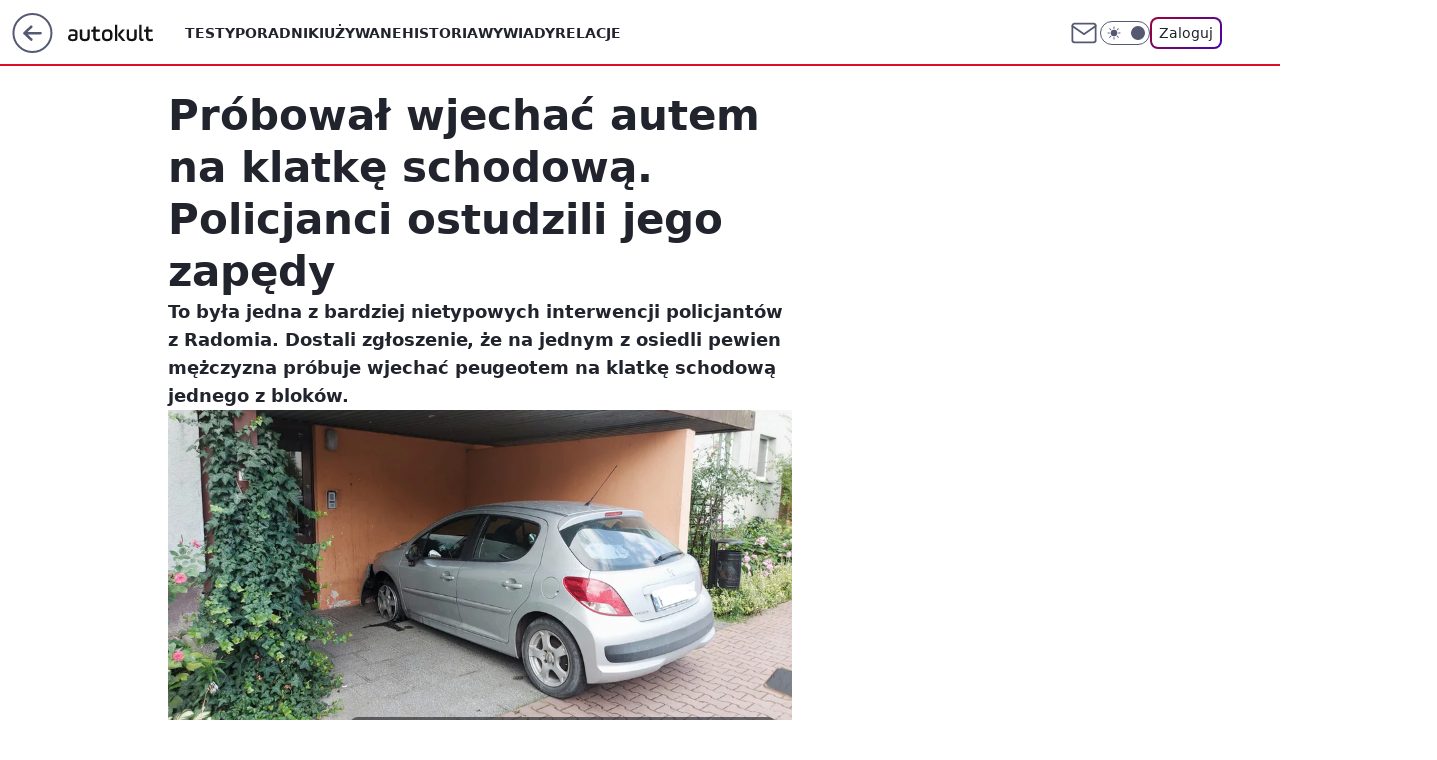

--- FILE ---
content_type: text/html; charset=utf-8
request_url: https://autokult.pl/probowal-wjechac-autem-do-klatki-schodowej-policjanci-ostudzili-jego-zapedy,6923188456864384a
body_size: 21893
content:
<!doctype html><html lang="pl"><head><meta charset="utf-8"><meta name="viewport" content="width=device-width, viewport-fit=cover, initial-scale=1"><meta http-equiv="Cache-Control" content="no-cache"><meta http-equiv="X-UA-Compatible" content="IE=Edge"><meta http-equiv="Expires" content="0"><meta name="logo" content="/staticfiles/logo.png"><script>
		// dot
		var TECH = true;
		var GOFER = true;
		var wp_dot_type = 'click';
		var appVersion = "v1.535.0";
		var wp_dot_addparams = {"bunchID":"235594","canonical":"https://autokult.pl/probowal-wjechac-autem-do-klatki-schodowej-policjanci-ostudzili-jego-zapedy,6923188456864384a","cauthor":"","ccategory":"","cdate":"2023-07-24","cedtype":"news","ciab":"IAB-v3-380,IAB-v3-XtODT3,IAB12,IAB25-2","cid":"6923188456864384","corigin":"","cpagemax":1,"cpageno":1,"cplatform":"gofer","crepub":0,"csource":"WP Autokult","csystem":"ncr","ctags":"informacje,policja,pijany kierowca","ctlength":1415,"ctype":"article","cuct":"","darkmode":false,"frontendVer":"v1.535.0|20260115","isLogged":false,"svid":"9e0899fc-135c-4cc4-8198-c401fc38acf6"};
		// wpjslib
		var WP = [];
		var wp_sn = "nwm_autokult";
		var rekid = "235594";
		var wp_push_notification_on = true;
		var wp_mobile = false;
		var wp_fb_id = "933316406876601";
		var wp_subscription = "";

		var wpStadcp = "0.000";
		var screeningv2 = true;
		var API_DOMAIN = '/';
		var API_STREAM = '/v1/stream';
		var API_GATEWAY = "/graphql";
		var API_HOST_ONE_LOGIN = "https://autokult.pl";
		var WPP_VIDEO_EMBED = null || [];
		if (true) {
			var getPopoverAnchor = async () =>
				document.querySelector('[data-role="onelogin-button"]');
		}
		var wp_push_notification_on = true;
		var wp_onepager = true;
		var asyncNativeQueue = [];
		var wp_consent_logo = "/staticfiles/logo.png";
		var wp_consent_color = 'var(--wp-consent-color)';
		if (true) {
			var wp_pvid = "36b4aa772f7f0c185dd9";
		}

		if (false) {
			var wp_pixel_id = "";
		}
		if (true) {
			var onResizeCallback = function (layoutType) {
				window.wp_dot_addparams.layout = layoutType;
			};

			var applicationSize = {};
			if (false) {
				var breakpointNarrow = 0;
			} else {
				var breakpointNarrow = 1280;
			}
			function onResize() {
				applicationSize.innerWidth = window.innerWidth;
				applicationSize.type =
					window.innerWidth >= breakpointNarrow ? 'wide' : 'narrow';
				onResizeCallback(applicationSize.type);
			}
			onResize();
			window.addEventListener('resize', onResize);
		}

		var loadTimoeout = window.setTimeout(function () {
			window.WP.push(function () {
				window.WP.performance.registerMark('WPJStimeout');
				loadScript();
			});
		}, 3000);

		var loadScript = function () {
			window.clearTimeout(loadTimoeout);
			document.body.setAttribute('data-wp-loaded', 'true');
		};
		window.WP.push(function () {
			window.WP.gaf.loadBunch(false, loadScript, true);
			if (true) {
				window.WP.gaf.registerCommercialBreak(2);
			}
		});
		var __INIT_CONFIG__ = {"randvar":"SBYwvBrWly","randomClasses":{"0":"pZLZq","100":"tSeQJ","150":"DKKdP","162":"mYgVo","180":"MtaFY","200":"HwegD","250":"bZBwr","280":"oGylJ","282":"kSnUi","300":"kYIYn","312":"iOWZA","330":"hfQBA","332":"IMCIu","40":"gvLAu","50":"faHak","60":"vMhfp","600":"uZnXf","662":"SPZUJ","712":"RZkPZ","780":"Yxjst","810":"sCYhY","82":"ADkpn","fullPageScreeningWallpaper":"wOeBL","hasPlaceholderPadding":"yAGZj","hasVerticalPlaceholderPadding":"RWfSX","panelPremiumScreeningWallpaper":"hFmIo","placeholderMargin":"UQXDr","screeningContainer":"oFkxI","screeningWallpaper":"PaZGu","screeningWallpaperSecondary":"bOWjJ","slot15ScreeningWallpaper":"qSKiM","slot16ScreeningWallpaper":"KYtna","slot17ScreeningWallpaper":"VFWaF","slot18ScreeningWallpaper":"KyjWJ","slot19ScreeningWallpaper":"BotzL","slot38ScreeningWallpaper":"uMZZA","slot3ScreeningWallpaper":"wWPUG","slot501ScreeningWallpaper":"pLHWZ","slot75ScreeningWallpaper":"tsCET","transparent":"WbIpd"},"productId":"6529507267410049","isMobile":false,"social":{"facebook":{"accountName":"autokult","appId":"845884523455679","pages":["187599111337"],"clientToken":"0ebab52bbf76a9c89ee9d637b90843e6"},"instagram":{"accountName":"autokult"},"tiktok":{},"giphy":{"appId":"sQK9FPEEd9Ih6icRBPMRfH03bo0BeH1X"},"x":{},"youtube":{"accountName":"AutokultWideo"},"linkedin":{}},"cookieDomain":".autokult.pl","isLoggedIn":false,"user":{},"userApi":"/graphql","oneLoginApiHost":"","scriptSrc":"https://autokult.pl/[base64]","isGridEnabled":true,"editorialIcon":{"iconUrl":"","url":"","text":""},"poll":{"id":"","title":"","photo":{"url":"","width":0,"height":0},"pollType":"","question":"","answers":null,"sponsored":false,"logoEnabled":false,"sponsorLogoFile":{"url":"","width":0,"height":0},"sponsorLogoLink":"","buttonText":"","buttonUrl":""},"abTestVariant":"","showExitDiscover":false,"isLanding":false,"scrollLockTimeout":0,"scrollMetricEnabled":false,"survicateSegments":"","isFeed":false,"isSuperApp":false,"oneLoginClientId":"autokult","weatherSrc":"","commonHeadSrc":"","userPanelCss":"https://autokult.pl/[base64]","saveForLaterProductID":"5927206335214209","withNewestBottombar":true,"acid":"","withBottomRecommendationsSplit":false,"isCommentsPageAbTest":false};
		window["SBYwvBrWly"] = function (
			element,
			slot,
			withPlaceholder,
			placeholder,
			options
		) {
			window.WP.push(function () {
				if (withPlaceholder && element.parentNode) {
					window.WP.gaf.registerPlaceholder(
						slot,
						element.parentNode,
						placeholder
					);
					if (false) {
						element.parentNode.style.display = 'none';
					}
				}
				if (true) {
					window.WP.gaf.registerSlot(slot, element, options);
				}
			});
		};
	</script><meta name="gaf" content="blxnizvk"> <script>!function(e,f){try{if(!document.cookie.match('(^|;)\\s*WPdp=([^;]*)')||/google/i.test(window.navigator.userAgent))return;f.WP=f.WP||[];f.wp_pvid=f.wp_pvid||(function(){var output='';while(output.length<20){output+=Math.random().toString(16).substr(2);output=output.substr(0,20)}return output})(20);var abtest=function(){function e(t){return!(null==t)&&"object"==typeof t&&!Array.isArray(t)&&0<Object.keys(t).length}var t="",r=f.wp_abtest;return e(r)&&(t=Object.entries(r).map(([r,t])=>{if(e(t))return Object.entries(t).map(([t,e])=>r+"|"+t+"|"+e).join(";")}).join(";")),t}();var r,s,c=[["https://autokult","pl/[base64]"]
.join('.'),["pvid="+f.wp_pvid,(s=e.cookie.match(/(^|;)\s*PWA_adbd\s*=\s*([^;]+)/),"PWA_adbd="+(s?s.pop():"2")),location.search.substring(1),(r=e.referrer,r&&"PWAref="+encodeURIComponent(r.replace(/^https?:\/\//,""))),f.wp_sn&&"sn="+f.wp_sn,abtest&&"abtest="+encodeURIComponent(abtest)].filter(Boolean).join("&")].join("/?");e.write('<scr'+'ipt src="'+c+'"><\/scr'+'ipt>')}catch(_){console.error(_)}}(document,window);</script><script id="hb" crossorigin="anonymous" src="https://autokult.pl/[base64]"></script><title>Próbował wjechać autem na klatkę schodową. Policjanci ostudzili jego zapędy</title><link href="https://autokult.pl/probowal-wjechac-autem-do-klatki-schodowej-policjanci-ostudzili-jego-zapedy,6923188456864384a" rel="canonical"><meta name="description" content="To była jedna z bardziej nietypowych interwencji policjantów z Radomia. Dostali zgłoszenie, że na jednym z osiedli pewien mężczyzna próbuje wjechać peugeotem na klatkę schodową jednego z bloków."> <meta name="author" content="Grupa Wirtualna Polska"><meta name="robots" content="max-image-preview:large"><meta property="og:type" content="article"><meta property="og:title" content="Próbował wjechać autem na klatkę schodową. Policjanci ostudzili jego zapędy"><meta property="og:description" content="To była jedna z bardziej nietypowych interwencji policjantów z Radomia. Dostali zgłoszenie, że na jednym z osiedli pewien mężczyzna próbuje wjechać peugeotem na klatkę schodową jednego z bloków."><meta property="og:url" content="https://autokult.pl/probowal-wjechac-autem-do-klatki-schodowej-policjanci-ostudzili-jego-zapedy,6923188456864384a"><meta property="og:site_name" content="Autokult"><meta property="og:locale" content="pl_PL"><meta property="og:article:tag" content="informacje"><meta property="og:article:tag" content="policja"><meta property="og:article:tag" content="pijany kierowca"><meta property="og:image" content="https://v.wpimg.pl/NDBmNmU0YSUjDzheektsMGBXbAQ8EmJmN090T3oBfHRyFXlYbR8oLS4IPAglX2AjMBg-DCJAYDQuQi8dPB84dW0JJx4lXC89bQgjDzBUYXd7VSpdYgd9aSZUeVV4BHgnIUAvDmUIY3J0DHpdMwYrcHdffU8o"><meta property="og:image:width" content="1200"><meta property="og:image:height" content="758">  <meta property="og:image:type" content="image/png"><meta property="article:published_time" content="2023-07-24T20:46:31.000Z"> <meta property="article:modified_time" content="2023-07-25T18:39:47.000Z"><meta name="twitter:card" content="summary_large_image"><meta name="twitter:description" content="To była jedna z bardziej nietypowych interwencji policjantów z Radomia. Dostali zgłoszenie, że na jednym z osiedli pewien mężczyzna próbuje wjechać peugeotem na klatkę schodową jednego z bloków."><meta name="twitter:image" content="https://v.wpimg.pl/NDBmNmU0YSUjDzheektsMGBXbAQ8EmJmN090T3oBfHRyFXlYbR8oLS4IPAglX2AjMBg-DCJAYDQuQi8dPB84dW0JJx4lXC89bQgjDzBUYXd7VSpdYgd9aSZUeVV4BHgnIUAvDmUIY3J0DHpdMwYrcHdffU8o"><meta name="fb:app_id" content="845884523455679"><meta name="fb:pages" content="187599111337"><link rel="alternate" type="application/rss+xml" href="/rss/aktualnosci" title="Aktualności"><script id="wpjslib6" type="module" src="https://autokult.pl/[base64]" async="" crossorigin="anonymous"></script><script type="module" src="https://autokult.pl/[base64]" crossorigin="anonymous"></script><script type="module" src="https://autokult.pl/[base64]" crossorigin="anonymous"></script><link rel="apple-touch-icon" href="/staticfiles/icons/icon.png"><link rel="stylesheet" href="https://autokult.pl/[base64]"><link rel="stylesheet" href="https://autokult.pl/[base64]"><link rel="stylesheet" href="https://autokult.pl/[base64]"><link rel="stylesheet" href="https://autokult.pl/[base64]"><link rel="preload" as="image" href="https://v.wpimg.pl/MGY2ZTQ1YiY4UCxnfkpvM3sIeD04E2FlLBBgdn4IfnEhB2hjflckKzxAPyQ-Hyo1LEI7IyEfPSt2Uyo9fkd8aD1bKSQ9UDRoPF84MTUefn5hVmpjZgJgI2AFYnllBy4kdFM5ZGkce3E4BmoyZ1R5cmsBeCk" fetchpriority="high"><meta name="breakpoints" content="629, 1139, 1365"><meta name="content-width" content="device-width, 630, 980, 1280"><link rel="manifest" href="/site.webmanifest"><meta name="mobile-web-app-capable" content="yes"><meta name="apple-mobile-web-app-capable" content="yes"><meta name="apple-mobile-web-app-status-bar-style" content="black-translucent"><meta name="theme-color" content="var(--color-brand)"><style>.SBYwvBrWly{background-color:var(--color-neutral-25);position:relative;width:100%;min-height:200px;}.dark .SBYwvBrWly{background-color:var(--color-neutral-850);}.yAGZj .SBYwvBrWly{padding: 18px 16px 10px;}.WbIpd{background-color:transparent;}.dark .WbIpd{background-color:transparent;}.RWfSX{padding: 15px 0;}.UQXDr{margin:var(--wp-placeholder-margin);}.SPZUJ{min-height:662px;}.RZkPZ{min-height:712px;}.ADkpn{min-height:82px;}.faHak{min-height:50px;}.mYgVo{min-height:162px;}.MtaFY{min-height:180px;}.HwegD{min-height:200px;}.oGylJ{min-height:280px;}.iOWZA{min-height:312px;}.gvLAu{min-height:40px;}.hfQBA{min-height:330px;}.uZnXf{min-height:600px;}.kSnUi{min-height:282px;}.Yxjst{min-height:780px;}.sCYhY{min-height:810px;}.IMCIu{min-height:332px;}.DKKdP{min-height:150px;}.vMhfp{min-height:60px;}.tSeQJ{min-height:100px;}.kYIYn{min-height:300px;}.bZBwr{min-height:250px;}.pZLZq{min-height:0px;}</style></head><body class=""><meta itemprop="name" content="Autokult"><div><div class="h-0"></div><script>(function(){var sc=document.currentScript;window[window.__INIT_CONFIG__.randvar](sc.previousElementSibling,6,false,{},{
    setNative: (dataNative, onViewCallback) => {
    window.asyncNativeQueue.push({
      action:"onPanelPremium",
      payload: { 
        screeningWallpaperClassName: "bOWjJ", 
        dataNative: dataNative,
        onViewCallback: onViewCallback,
        
      }
})}});})()</script></div><div class="h-0"></div><script>(function(){var sc=document.currentScript;window[window.__INIT_CONFIG__.randvar](sc.previousElementSibling,10,false,{},undefined);})()</script> <div class="h-0"></div><script>(function(){var sc=document.currentScript;window[window.__INIT_CONFIG__.randvar](sc.previousElementSibling,89,false,{},undefined);})()</script> <div class="blxnizvkh"></div><div class="sticky top-0 w-full z-300"><header data-st-area="header" id="service-header" class="bg-[--color-header-bg] h-[4.125rem] relative select-none w-full"><div class="max-w-[980px] pl-3 xl:max-w-[1280px] h-full w-full flex items-center mx-auto relative"><input class="peer hidden" id="menu-toggle-button" type="checkbox" autocomplete="off"><div class="hidden peer-checked:block"><div class="wp-header-menu"><div class="wp-link-column"><ul class="wp-link-list"><li><a class="wp-link px-4 py-3 block" href="/testy,kategoria,6800569854670977">Testy</a></li><li><a class="wp-link px-4 py-3 block" href="/poradniki-i-mechanika,kategoria,6800570789676673">Poradniki</a></li><li><a class="wp-link px-4 py-3 block" href="/samochody-uzywane,kategoria,6800570326526081">Używane</a></li><li><a class="wp-link px-4 py-3 block" href="/historia,temat,6559702177507457">Historia</a></li><li><a class="wp-link px-4 py-3 block" href="/wywiady,temat,6016397236777601">Wywiady</a></li><li><a class="wp-link px-4 py-3 block" href="/relacje,temat,5984467435381377">Relacje</a></li><li><a class="wp-link px-4 py-3 block" href="/informacje,temat,6004707301569153">Informacje</a></li></ul><div class="wp-social-box"><span>Obserwuj nas na:</span><div><a class="cHJldmVudENC" href="https://www.facebook.com/autokult"><svg xmlns="http://www.w3.org/2000/svg" fill="none" viewBox="0 0 24 24"><path stroke="currentColor" stroke-linecap="round" stroke-linejoin="round" stroke-width="1.5" d="M18 2.941h-3a5 5 0 0 0-5 5v3H7v4h3v8h4v-8h3l1-4h-4v-3a1 1 0 0 1 1-1h3z"></path></svg></a> <a class="cHJldmVudENC" href="https://www.instagram.com/autokult"><svg xmlns="http://www.w3.org/2000/svg" fill="none" viewBox="0 0 24 24"><path stroke="currentColor" stroke-linecap="round" stroke-linejoin="round" stroke-width="1.5" d="M17 2.941H7a5 5 0 0 0-5 5v10a5 5 0 0 0 5 5h10a5 5 0 0 0 5-5v-10a5 5 0 0 0-5-5"></path><path stroke="currentColor" stroke-linecap="round" stroke-linejoin="round" stroke-width="1.5" d="M16 12.311a4 4 0 1 1-7.914 1.174A4 4 0 0 1 16 12.31Zm1.5-4.87h.01"></path></svg></a> <a class="cHJldmVudENC" href="https://www.youtube.com/AutokultWideo"><svg viewBox="0 0 24 24" fill="none" xmlns="http://www.w3.org/2000/svg"><path d="M22.54 6.42a2.78 2.78 0 0 0-1.94-2C18.88 4 12 4 12 4s-6.88 0-8.6.46a2.78 2.78 0 0 0-1.94 2A29 29 0 0 0 1 11.75a29 29 0 0 0 .46 5.33A2.78 2.78 0 0 0 3.4 19c1.72.46 8.6.46 8.6.46s6.88 0 8.6-.46a2.78 2.78 0 0 0 1.94-2c.312-1.732.466-3.49.46-5.25a29.005 29.005 0 0 0-.46-5.33v0Z" stroke="currentColor" stroke-width="1.5" stroke-linecap="round" stroke-linejoin="round"></path> <path d="m9.75 15.02 5.75-3.27-5.75-3.27v6.54Z" stroke="currentColor" stroke-width="1.5" stroke-linecap="round" stroke-linejoin="round"></path></svg></a></div></div></div><input class="peer hidden" id="wp-menu-link-none" name="wp-menu-links" type="radio" autocomplete="off" checked="checked"><div class="wp-teaser-column translate-x-[248px] peer-checked:translate-x-0"><div class="wp-header-menu-subtitle">Popularne w serwisie <span class="uppercase">Autokult</span>:</div><div class="wp-teaser-grid"><a href="https://autokult.pl/serio-stellantis-tak-zle-nie-bylo-od-71-lat,7241175973685760a" title="Serio, Stellantis? Tak źle nie było od 71 lat"><div class="wp-img-placeholder"><img src="https://v.wpimg.pl/MTExYjQyYjUkGi9ZfgJvIGdCewM4W2F2MFpjSH5KfGA9SW5cfh8kOCAKPBo-VyomMAg4HSFXPThqGSkDfg98eyERKho9GDR7IBU7DzVWejJwTDxZYkhgZnwaPUdlS3pjaBlqUjRUK2cgS2hbYBt5ZnIbexc" loading="lazy" class="wp-img" alt="Serio, Stellantis? Tak źle nie było od 71 lat"></div><span class="wp-teaser-title">Serio, Stellantis? Tak źle nie było od 71 lat</span> <span class="wp-teaser-author">Mateusz Lubczański</span></a><a href="https://autokult.pl/opona-zimowa-w-sprayu-chevrolet-mial-pomysl-na-przyczepnosc,7242249668598752a" title="Sprzedawali tylko przez rok. Przycisk zamiast zimowych opon"><div class="wp-img-placeholder"><img src="https://v.wpimg.pl/OTIwYjkyYDUoFS9ZRAJtIGtNewMCW2N2PFVjSERKfmAxRm5cRB8mOCwFPBoEVygmPAc4HRtXPzhmFikDRA9-ey0eKhoHGDZ7LBo7Dw9Wd2NwQG1aW0BiYn1CbEdfQXs2ZBU4XFlULmEsQ2BYWxt2Zi9Hexc" loading="lazy" class="wp-img" alt="Sprzedawali tylko przez rok. Przycisk zamiast zimowych opon"></div><span class="wp-teaser-title">Sprzedawali tylko przez rok. Przycisk zamiast zimowych opon</span> <span class="wp-teaser-author">Mateusz Lubczański</span></a><a href="https://autokult.pl/zasada-dwoch-stopni-dobry-kierowca-powinien-miec-swiadomosc,7240845257005568a" title="Zasada dwóch stopni. Dobry kierowca powinien mieć świadomość"><div class="wp-img-placeholder"><img src="https://v.wpimg.pl/MjA1NzAyYgsgUzhJbgJvHmMLbBMoW2FINBN0WG5KfF45AHlMbh8kBiRDKwouVyoYNEEvDTFXPQZuUD4Tbg98RSVYPQotGDRFJFwsHyVWfVoiAyxKc0lgDHQFKld1S35abFB6Q3VUfg4kBnxKdE59WHEIbAc" loading="lazy" class="wp-img" alt="Zasada dwóch stopni. Dobry kierowca powinien mieć świadomość"></div><span class="wp-teaser-title">Zasada dwóch stopni. Dobry kierowca powinien mieć świadomość</span> <span class="wp-teaser-author">Tomasz Budzik</span></a><a href="https://autokult.pl/za-tymi-autami-bedziemy-tesknic-w-2026-juz-ich-nie-kupicie,7241529241004544a" title="Za tymi autami będziemy tęsknić. W 2026 już ich nie kupicie"><div class="wp-img-placeholder"><img src="https://v.wpimg.pl/NTczNDlmYTUCGDh3QxZsIEFAbC0FT2J2Flh0ZkNef2AbS3lyQwsnOAYIKzQDQykmFgovMxxDPjhMGz4tQxt_ewcTPTQADDd7BhcsIQhCLWEGQnt2VVhjZAAeKmlYWCpsTht4IlxAL2QFTHtzX1l3MlcbbDk" loading="lazy" class="wp-img" alt="Za tymi autami będziemy tęsknić. W 2026 już ich nie kupicie"></div><span class="wp-teaser-title">Za tymi autami będziemy tęsknić. W 2026 już ich nie kupicie</span> <span class="wp-teaser-author">Aleksander Ruciński</span></a><a href="https://autokult.pl/800-kontroli-w-kilka-dni-krakow-sprawdza-starsze-samochody,7241583876286976a" title="&#34;Kara&#34; za starsze auto. 20 tys. kierowców już zapłaciło miastu"><div class="wp-img-placeholder"><img src="https://v.wpimg.pl/OGJjNmM0YCYrCDheYkttM2hQbAQkEmNlP0h0T2IDfnMyW3lbYlYmKy8YKx0iHig1PxovGj0ePytlCz4EYkZ-aC4DPR0hUTZoLwcsCCkfeH4oD3oMKVFicnIOKkB5UXciZwt3XC4dLSIsXXYPLgYsc3hbbBA" loading="lazy" class="wp-img" alt="&#34;Kara&#34; za starsze auto. 20 tys. kierowców już zapłaciło miastu"></div><span class="wp-teaser-title">&#34;Kara&#34; za starsze auto. 20 tys. kierowców już zapłaciło miastu</span> <span class="wp-teaser-author">Tomasz Budzik</span></a><a href="https://autokult.pl/tankowal-i-odjezdzal-bez-placenia-na-sumieniu-mial-znacznie-wiecej,7241204515994112a" title="Tankował i odjeżdżał bez płacenia. Na sumieniu miał znacznie więcej"><div class="wp-img-placeholder"><img src="https://v.wpimg.pl/Yzk5NDcwdhsKVzh3TAx7DkkPbC0KVXVYHhd0ZkxEaE4TBHlyTBEwFg5HKzQMWT4IHkUvMxNZKRZEVD4tTAFoVQ9cPTQPFiBVDlgsIQdYPB9bBX1yUBV0G1sEd2lXTj1PRg0tIldaP0gIAS19WkNuSgoNbDk" loading="lazy" class="wp-img" alt="Tankował i odjeżdżał bez płacenia. Na sumieniu miał znacznie więcej"></div><span class="wp-teaser-title">Tankował i odjeżdżał bez płacenia. Na sumieniu miał znacznie więcej</span> <span class="wp-teaser-author">ARU</span></a></div></div></div><div class="wp-header-menu-layer"></div></div><div class="header-back-button-container"><div id="wp-sg-back-button" class="back-button-container wp-back-sg" data-st-area="goToSG"><a href="/"><svg class="back-button-icon" xmlns="http://www.w3.org/2000/svg" width="41" height="40" fill="none"><circle cx="20.447" cy="20" r="19" fill="transparent" stroke="currentColor" stroke-width="2"></circle> <path fill="currentColor" d="m18.5 12.682-.166.133-6.855 6.472a1 1 0 0 0-.089.099l.117-.126q-.087.082-.155.175l-.103.167-.075.179q-.06.178-.06.374l.016.193.053.208.08.178.103.16.115.131 6.853 6.47a1.4 1.4 0 0 0 1.897 0 1.213 1.213 0 0 0 .141-1.634l-.14-.157-4.537-4.283H28.44c.741 0 1.342-.566 1.342-1.266 0-.635-.496-1.162-1.143-1.252l-.199-.014-12.744-.001 4.536-4.281c.472-.445.519-1.14.141-1.634l-.14-.158a1.4 1.4 0 0 0-1.55-.237z"></path></svg></a></div><a href="/" class="cHJldmVudENC z-0" title="Autokult" id="service_logo"><svg class="text-[--color-logo] max-w-[--logo-width] h-[--logo-height] align-middle mr-8"><use href="/staticfiles/siteLogoDesktop.svg#root"></use></svg></a> </div><ul class="flex text-sm/[1.3125rem] gap-8  xl:flex hidden"><li class="flex items-center group relative"><a class="whitespace-nowrap group uppercase no-underline font-semibold hover:underline text-[--color-header-text] cHJldmVudENC" href="/testy,kategoria,6800569854670977">Testy</a> </li><li class="flex items-center group relative"><a class="whitespace-nowrap group uppercase no-underline font-semibold hover:underline text-[--color-header-text] cHJldmVudENC" href="/poradniki-i-mechanika,kategoria,6800570789676673">Poradniki</a> </li><li class="flex items-center group relative"><a class="whitespace-nowrap group uppercase no-underline font-semibold hover:underline text-[--color-header-text] cHJldmVudENC" href="/samochody-uzywane,kategoria,6800570326526081">Używane</a> </li><li class="flex items-center group relative"><a class="whitespace-nowrap group uppercase no-underline font-semibold hover:underline text-[--color-header-text] cHJldmVudENC" href="/historia,temat,6559702177507457">Historia</a> </li><li class="flex items-center group relative"><a class="whitespace-nowrap group uppercase no-underline font-semibold hover:underline text-[--color-header-text] cHJldmVudENC" href="/wywiady,temat,6016397236777601">Wywiady</a> </li><li class="flex items-center group relative"><a class="whitespace-nowrap group uppercase no-underline font-semibold hover:underline text-[--color-header-text] cHJldmVudENC" href="/relacje,temat,5984467435381377">Relacje</a> </li></ul><div class="group mr-0 xl:ml-[3.5rem] flex flex-1 items-center justify-end"><div class="h-8 text-[--icon-light] flex items-center gap-4"><a id="wp-poczta-link" href="https://poczta.wp.pl/login/login.html" class="text-[--color-header-icon-light] block size-8 cHJldmVudENC"><svg viewBox="0 0 32 32" fill="none" xmlns="http://www.w3.org/2000/svg"><path d="M6.65944 6.65918H25.3412C26.6256 6.65918 27.6764 7.71003 27.6764 8.9944V23.0057C27.6764 24.2901 26.6256 25.3409 25.3412 25.3409H6.65944C5.37507 25.3409 4.32422 24.2901 4.32422 23.0057V8.9944C4.32422 7.71003 5.37507 6.65918 6.65944 6.65918Z" stroke="currentColor" stroke-width="1.8" stroke-linecap="round" stroke-linejoin="round"></path> <path d="M27.6764 8.99438L16.0003 17.1677L4.32422 8.99438" stroke="currentColor" stroke-width="1.8" stroke-linecap="round" stroke-linejoin="round"></path></svg></a><input type="checkbox" class="hidden" id="darkModeCheckbox"> <label class="wp-darkmode-toggle" for="darkModeCheckbox" aria-label="Włącz tryb ciemny"><div class="toggle-container"><div class="toggle-icon-dark"><svg viewBox="0 0 16 16" class="icon-moon" fill="currentColor" xmlns="http://www.w3.org/2000/svg"><path d="M15.293 11.293C13.8115 11.9631 12.161 12.1659 10.5614 11.8743C8.96175 11.5827 7.48895 10.8106 6.33919 9.66085C5.18944 8.5111 4.41734 7.0383 4.12574 5.43866C3.83415 3.83903 4.03691 2.18852 4.70701 0.707031C3.52758 1.24004 2.49505 2.05123 1.69802 3.07099C0.900987 4.09075 0.363244 5.28865 0.130924 6.56192C-0.101395 7.83518 -0.0213565 9.1458 0.364174 10.3813C0.749705 11.6169 1.42922 12.7404 2.34442 13.6556C3.25961 14.5708 4.38318 15.2503 5.61871 15.6359C6.85424 16.0214 8.16486 16.1014 9.43813 15.8691C10.7114 15.6368 11.9093 15.0991 12.9291 14.302C13.9488 13.505 14.76 12.4725 15.293 11.293V11.293Z"></path></svg></div><div class="toggle-icon-light"><svg fill="currentColor" class="icon-sun" xmlns="http://www.w3.org/2000/svg" viewBox="0 0 30 30"><path d="M 14.984375 0.98632812 A 1.0001 1.0001 0 0 0 14 2 L 14 5 A 1.0001 1.0001 0 1 0 16 5 L 16 2 A 1.0001 1.0001 0 0 0 14.984375 0.98632812 z M 5.796875 4.7988281 A 1.0001 1.0001 0 0 0 5.1015625 6.515625 L 7.2226562 8.6367188 A 1.0001 1.0001 0 1 0 8.6367188 7.2226562 L 6.515625 5.1015625 A 1.0001 1.0001 0 0 0 5.796875 4.7988281 z M 24.171875 4.7988281 A 1.0001 1.0001 0 0 0 23.484375 5.1015625 L 21.363281 7.2226562 A 1.0001 1.0001 0 1 0 22.777344 8.6367188 L 24.898438 6.515625 A 1.0001 1.0001 0 0 0 24.171875 4.7988281 z M 15 8 A 7 7 0 0 0 8 15 A 7 7 0 0 0 15 22 A 7 7 0 0 0 22 15 A 7 7 0 0 0 15 8 z M 2 14 A 1.0001 1.0001 0 1 0 2 16 L 5 16 A 1.0001 1.0001 0 1 0 5 14 L 2 14 z M 25 14 A 1.0001 1.0001 0 1 0 25 16 L 28 16 A 1.0001 1.0001 0 1 0 28 14 L 25 14 z M 7.9101562 21.060547 A 1.0001 1.0001 0 0 0 7.2226562 21.363281 L 5.1015625 23.484375 A 1.0001 1.0001 0 1 0 6.515625 24.898438 L 8.6367188 22.777344 A 1.0001 1.0001 0 0 0 7.9101562 21.060547 z M 22.060547 21.060547 A 1.0001 1.0001 0 0 0 21.363281 22.777344 L 23.484375 24.898438 A 1.0001 1.0001 0 1 0 24.898438 23.484375 L 22.777344 21.363281 A 1.0001 1.0001 0 0 0 22.060547 21.060547 z M 14.984375 23.986328 A 1.0001 1.0001 0 0 0 14 25 L 14 28 A 1.0001 1.0001 0 1 0 16 28 L 16 25 A 1.0001 1.0001 0 0 0 14.984375 23.986328 z"></path></svg></div></div><div class="toggle-icon-circle"></div></label><div class="relative"><form action="/auth/v1/sso/auth" data-role="onelogin-button" method="get" id="wp-login-form"><input type="hidden" name="continue_url" value="https://autokult.pl/probowal-wjechac-autem-do-klatki-schodowej-policjanci-ostudzili-jego-zapedy,6923188456864384a"> <button type="submit" class="wp-login-button">Zaloguj</button></form></div></div><div class="ml-[0.25rem] w-[3.375rem] flex items-center justify-center"><label role="button" for="menu-toggle-button" tab-index="0" aria-label="Menu" class="cursor-pointer flex items-center justify-center size-8 text-[--color-header-icon-light]"><div class="hidden peer-checked:group-[]:flex absolute top-0 right-0 w-[3.375rem] h-[4.4375rem] bg-white dark:bg-[--color-neutral-800] z-1 items-center justify-center rounded-t-2xl peer-checked:group-[]:text-[--icon-dark]"><svg xmlns="http://www.w3.org/2000/svg" width="32" height="32" viewBox="0 0 32 32" fill="none"><path d="M24 8 8 24M8 8l16 16" stroke="currentColor" stroke-width="1.8" stroke-linecap="round" stroke-linejoin="round"></path></svg></div><div class="flex peer-checked:group-[]:hidden h-8 w-8"><svg xmlns="http://www.w3.org/2000/svg" viewBox="0 0 32 32" fill="none"><path d="M5 19h22M5 13h22M5 7h22M5 25h22" stroke="currentColor" stroke-width="1.8" stroke-linecap="round" stroke-linejoin="round"></path></svg></div></label></div></div></div><hr class="absolute bottom-0 left-0 m-0 h-px w-full border-t border-solid border-[--color-brand]"><div id="user-panel-v2-root" class="absolute z-[9999] right-0 empty:hidden"></div></header> </div> <div class="relative flex w-full flex-col items-center" data-testid="screening-main"><div class="PaZGu"><div class="absolute inset-0"></div></div><div class="w-full py-2 has-[div>div:not(:empty)]:p-0"><div class="oFkxI"></div></div><div class="flex w-full flex-col items-center"><div class="bOWjJ relative w-full"><div class="absolute inset-x-0 top-0"></div></div><div class="relative w-auto"><main class="wp-main-article" style="--nav-header-height: 90px;"><article data-st-area="article-article"><div class="flex mb-5"><div class="article-header flex-auto"><div><h1>Próbował wjechać autem na klatkę schodową. Policjanci ostudzili jego zapędy </h1></div><div class="article-lead x-tts"><p>To była jedna z bardziej nietypowych interwencji policjantów z Radomia. Dostali zgłoszenie, że na jednym z osiedli pewien mężczyzna próbuje wjechać peugeotem na klatkę schodową jednego z bloków.</p></div><div><div class="article-img-placeholder" data-mainmedia-photo><img width="936" height="527" alt="Próba wjechania do klatki schodowej okazała się nieudana" src="https://v.wpimg.pl/MGY2ZTQ1YiY4UCxnfkpvM3sIeD04E2FlLBBgdn4IfnEhB2hjflckKzxAPyQ-Hyo1LEI7IyEfPSt2Uyo9fkd8aD1bKSQ9UDRoPF84MTUefn5hVmpjZgJgI2AFYnllBy4kdFM5ZGkce3E4BmoyZ1R5cmsBeCk" data-link="https://v.wpimg.pl/MGY2ZTQ1YiY4UCxnfkpvM3sIeD04E2FlLBBgdn4IfnEhB2hjflckKzxAPyQ-Hyo1LEI7IyEfPSt2Uyo9fkd8aD1bKSQ9UDRoPF84MTUefn5hVmpjZgJgI2AFYnllBy4kdFM5ZGkce3E4BmoyZ1R5cmsBeCk" class="wp-media-image" fetchpriority="high"><span class="line-clamp-2 article-caption">Próba wjechania do klatki schodowej okazała się nieudana</span></div><div class="article-img-source">Źródło zdjęć: © KMP w Radomiu</div></div><div class="info-container"><div class="flex flex-wrap gap-2 items-center"><div class="info-avatar"><svg viewBox="0 0 46 46" fill="none" stroke="currentColor" xmlns="http://www.w3.org/2000/svg"><circle cx="23" cy="23" r="22.5" fill="none" stroke-width="0"></circle> <path d="M13 32v-2a5 5 0 0 1 5-5h10a5 5 0 0 1 5 5v2m-5-16a5 5 0 1 1-10 0 5 5 0 0 1 10 0Z" stroke-width="2" stroke-linecap="round"></path></svg></div><div><div class="flex flex-wrap text-base font-bold "></div><time class="wp-article-content-date" datetime="2023-07-24T20:46:31.000Z">24 lipca 2023, 22:46</time></div></div><div class="flex justify-between sm:justify-end gap-4 relative"><button class="wp-article-action comments top" data-vab-container="social_tools" data-vab-box="comments_button" data-vab-position="top" data-vab-index="2" data-location="/probowal-wjechac-autem-do-klatki-schodowej-policjanci-ostudzili-jego-zapedy,6923188456864384a/komentarze?utm_medium=button_top&amp;utm_source=comments"><div class="flex items-center justify-center relative"><div class="wp-comment-dot"></div><svg xmlns="http://www.w3.org/2000/svg" width="16" height="16" fill="none"><path stroke="currentColor" stroke-linecap="round" stroke-linejoin="round" stroke-width="1.3" d="M14 7.6667a5.59 5.59 0 0 1-.6 2.5333 5.666 5.666 0 0 1-5.0667 3.1334 5.59 5.59 0 0 1-2.5333-.6L2 14l1.2667-3.8a5.586 5.586 0 0 1-.6-2.5333A5.667 5.667 0 0 1 5.8 2.6 5.59 5.59 0 0 1 8.3333 2h.3334A5.6535 5.6535 0 0 1 14 7.3334z"></path></svg></div>2 komentarze</button><div class="wp-article-action-button-container"><button id="wp-article-share-button" class="wp-article-action" type="button" data-vab-container="social_tools" data-vab-position="top" data-vab-box="share" data-vab-index="1"><svg xmlns="http://www.w3.org/2000/svg" width="16" height="16" fill="none"><g stroke="currentColor" stroke-linecap="round" stroke-linejoin="round" stroke-width="1.3" clip-path="url(#clip0_1847_293)"><path d="M12.714 5.0953c1.1834 0 2.1427-.9594 2.1427-2.1428S13.8974.8098 12.714.8098s-2.1427.9593-2.1427 2.1427.9593 2.1428 2.1427 2.1428M3.2863 10.2024c1.1834 0 2.1427-.9593 2.1427-2.1427S4.4697 5.917 3.2863 5.917s-2.1427.9593-2.1427 2.1427.9593 2.1427 2.1427 2.1427M12.714 15.1902c1.1834 0 2.1427-.9593 2.1427-2.1427s-.9593-2.1427-2.1427-2.1427-2.1427.9593-2.1427 2.1427.9593 2.1427 2.1427 2.1427M5.4287 9.3455l5.1425 2.5712M10.5712 4.2029 5.4287 6.774"></path></g> <defs><clipPath id="clip0_1847_293"><path fill="currentColor" d="M0 0h16v16H0z"></path></clipPath></defs></svg></button><div id="wp-article-share-menu" class="wp-article-share-menu"><button id="share-x" class="wp-article-share-option" data-vab-container="social_tools" data-vab-position="top" data-vab-box="share_twitter" data-vab-index="3"><span class="wp-article-share-icon"><svg xmlns="http://www.w3.org/2000/svg" fill="currentColor" viewBox="0 0 1200 1227"><path d="M714.163 519.284 1160.89 0h-105.86L667.137 450.887 357.328 0H0l468.492 681.821L0 1226.37h105.866l409.625-476.152 327.181 476.152H1200L714.137 519.284zM569.165 687.828l-47.468-67.894-377.686-540.24h162.604l304.797 435.991 47.468 67.894 396.2 566.721H892.476L569.165 687.854z"></path></svg></span> <span>Udostępnij na X</span></button> <button id="share-facebook" class="wp-article-share-option" data-vab-container="social_tools" data-vab-position="top" data-vab-box="share_facebook" data-vab-index="4"><span class="wp-article-share-icon"><svg xmlns="http://www.w3.org/2000/svg" fill="none" viewBox="0 0 24 24"><path stroke="currentColor" stroke-linecap="round" stroke-linejoin="round" stroke-width="1.5" d="M18 2.941h-3a5 5 0 0 0-5 5v3H7v4h3v8h4v-8h3l1-4h-4v-3a1 1 0 0 1 1-1h3z"></path></svg></span> <span>Udostępnij na Facebooku</span></button></div><button id="wp-article-save-button" type="button" class="group wp-article-action disabled:cursor-not-allowed" data-save-id="6923188456864384" data-save-type="ARTICLE" data-save-image="https://filerepo.grupawp.pl/api/v1/display/embed/398d0773-d978-46cc-ac08-66a40f6e4523" data-save-url="https://autokult.pl/probowal-wjechac-autem-do-klatki-schodowej-policjanci-ostudzili-jego-zapedy,6923188456864384a" data-save-title="Próbował wjechać autem na klatkę schodową. Policjanci ostudzili jego zapędy" data-saved="false" data-vab-container="social_tools" data-vab-box="save_button" data-vab-position="top" data-vab-index="0"><svg xmlns="http://www.w3.org/2000/svg" width="12" height="15" fill="none"><path stroke="currentColor" stroke-linecap="round" stroke-linejoin="round" stroke-width="1.3" d="m10.6499 13.65-5-3.6111-5 3.6111V2.0945c0-.3831.1505-.7505.4184-1.0214A1.42 1.42 0 0 1 2.0785.65h7.1428c.379 0 .7423.1521 1.0102.423s.4184.6383.4184 1.0214z"></path></svg></button></div></div></div></div><div class="relative ml-4 flex w-[304px] shrink-0 flex-col flex-nowrap"> <div class="mt-3 w-full [--wp-placeholder-margin:0_0_24px_0]"><div class="SBYwvBrWly UQXDr faHak WbIpd"><div class="h-0"></div><script>(function(){var sc=document.currentScript;window[window.__INIT_CONFIG__.randvar](sc.previousElementSibling,67,true,{"fixed":true,"top":90},undefined);})()</script></div></div><div class="sticky top-[--nav-header-height] w-full"><div class="SBYwvBrWly uZnXf WbIpd"><div class="h-0"></div><script>(function(){var sc=document.currentScript;window[window.__INIT_CONFIG__.randvar](sc.previousElementSibling,36,true,{"fixed":true,"sticky":true,"top":90},undefined);})()</script></div></div></div></div><div class="my-6 grid w-full grid-cols-[624px_304px] gap-x-4 xl:grid-cols-[196px_724px_304px]"><aside role="complementary" class="relative hidden flex-none flex-col flex-nowrap xl:flex row-span-3"><div class="sticky top-[90px] hidden xl:block xl:-mt-1" id="article-left-rail"></div></aside><div class="wp-billboard col-span-2 [--wp-placeholder-margin:0_0_20px_0]"><div class="SBYwvBrWly UQXDr kYIYn"><img role="presentation" class="absolute left-1/2 top-1/2 max-h-[80%] max-w-[100px] -translate-x-1/2 -translate-y-1/2" src="https://v.wpimg.pl/ZXJfd3AudTkrBBIAbg54LGhcRlAxHQUrPgJGH2MAeGJoSQ1eIBI_K2UHAEVuBTY5KQMMXC0RPyoVERQdMgM9ejc" loading="lazy" decoding="async"><div class="h-0"></div><script>(function(){var sc=document.currentScript;window[window.__INIT_CONFIG__.randvar](sc.previousElementSibling,3,true,{"fixed":true},{
    setNative: (dataNative, onViewCallback) => {
    window.asyncNativeQueue.push({
      action: "onAlternativeScreening",
      payload:{ 
            screeningWallpaperClassName: "PaZGu", 
            alternativeContainerClassName: "oFkxI", 
            slotNumber: 3,
            dataNative: dataNative,
            onViewCallback: onViewCallback
    }})}});})()</script></div></div><div class="flex flex-auto flex-col"><div class="mb-4 flex flex-col gap-6"> <div class="wp-content-text-raw x-tts" data-uxc="paragraph1" data-cpidx="0"><p>Interwencja miała miejsce na radomskim osiedlu Ustronie. Policjanci dostali informację, że w&nbsp;tym rejonie agresywny mężczyzna, prawdopodobnie nietrzeźwy, jeżdżąc peugeotem, stwarza zagrożenie dla ludzi i&nbsp;<strong>próbuje wjechać autem na klatkę schodową</strong>. Gdy dotarli na miejsce, zastali świadków całego zdarzenia oraz nieprawidłowo zaparkowany pojazd. Niestety, kierowcy peugeota w&nbsp;nim nie było.</p></div> <div class="wp-content-part-teaser" data-cpidx="1"><a href="https://autokult.pl/nie-rajdy-a-pseudorajdy-nie-mowmy-o-piratach-jak-o-sportowcach,6923055005952992a" class="teaser-inline"><picture class="teaser-picture"><source media="(max-width: 629px)" srcSet="https://v.wpimg.pl/ODk0ZjNiYCUKUixZYRJtMEkKeAMnS2NmHhJgSGFYfnQTCGhFKAAjIRlVKgVgDj0xG1EtGmAZI2sKQDNFOFhgIAJDKgYvEGAhBlI_DmFRf3xfUWMOKkR2dVlRd14tWS5pU1NvWGMIfXdTVWJTeg98JlgSJw"> <source media="(min-width: 630px)" srcSet="https://v.wpimg.pl/ZTg5NGYzdTUGVzh0dgF4IEUPbC4wWHZ2Ehd0ZXZLbGwfBHxzdhwzOAJHKzc2VD0mEkUvMClUKjhIVD4udgxrewNcPTc1GyN7AlgsIj1VYmRfAS9-PR53bVYHL2ptGWo1Sg0tcmtXO2ZUDSt_YE48ZwUGbDo"> <img src="https://v.wpimg.pl/OGU4OTRmYCY0VjlnfRZtM3cObT07T2NlIBZ1dn1cfX9lTGAyOwEqNTBEIHo1Hzo3NEM_eiIBYCYlXWAiY0IrLiZEIzUrQioqN1Ere2pdd3M0DSswf1R-dTQZezdiDGJ_NgF9eTNffH8wDHZgNF4tdHdJ" width="0" height="0" loading="lazy" class="wp-media-image cropped" alt="Nie rajdy, a pseudorajdy. Nie mówmy o piratach jak o sportowcach"></picture><div><div class="teaser-title line-clamp-3">Nie rajdy, a pseudorajdy. Nie mówmy o piratach jak o sportowcach</div></div></a></div> <div class="wp-content-text-raw x-tts" data-cpidx="2"><p>Z relacji mieszkańców wynikało, że mężczyzna po awanturze domowej wsiadł do pojazdu i&nbsp;próbował nim odjechać. Chwilę później –&nbsp;po nieudanej próbie parkowania –&nbsp;zdecydował się porzucić peugeota i&nbsp;odejść. W&nbsp;trakcje trwającej interwencji –&nbsp;po około 20 minutach –&nbsp;sprawca całego zajścia pojawił się z&nbsp;powrotem na miejscu. Okazał się nim być <strong>29-letni mieszkaniec Radomia. </strong></p></div> <div class="SBYwvBrWly bZBwr"><img role="presentation" class="absolute left-1/2 top-1/2 max-h-[80%] max-w-[100px] -translate-x-1/2 -translate-y-1/2" src="https://v.wpimg.pl/ZXJfd3AudTkrBBIAbg54LGhcRlAxHQUrPgJGH2MAeGJoSQ1eIBI_K2UHAEVuBTY5KQMMXC0RPyoVERQdMgM9ejc" loading="lazy" decoding="async"><div class="h-0"></div><script>(function(){var sc=document.currentScript;window[window.__INIT_CONFIG__.randvar](sc.previousElementSibling,5,true,{"fixed":true,"top":90},undefined);})()</script></div> <div class="wp-content-part-teaser" data-cpidx="4"><a href="https://autokult.pl/kierowca-byl-tak-pijany-ze-w-policyjnym-alkomacie-zabraklo-skali,6921036356114944a" class="teaser-inline"><picture class="teaser-picture"><source media="(max-width: 629px)" srcSet="https://v.wpimg.pl/MTYxOWRkYjU4GjlkfRBvIHtCbT47SWF2LFp1dX1afGQhQH14NAIhMSsdPzh8DD8hKRk4J3wbIXs4CCZ4JFpiMDALPzszEmIxNBoqM31dfzVoTS5mZEZ1ZGodYmNrX315OxopZ38KdGc8T35hY1IpMGtaMg"> <source media="(min-width: 630px)" srcSet="https://v.wpimg.pl/NzE2MTlkYRskUDtnQxBsDmcIbz0FSWJYMBB3dkNaeEI9A39gQw0nFiBAKCQDRSkIMEIsIxxFPhZqUz09Qx1_VSFbPiQACjdVIF8vMQhEeEgkA3g1XV1jQnUBKHlYUnpKaFAvMlxGL0N2V3plWlp3HiEAbyk"> <img src="https://v.wpimg.pl/ZTcxNjE5dTUCGjhZak54IEFCbAMsF3Z2Flp0SGoEaGxTAGEMLFk_JgYIIUQiRy8kAg8-RDVZdTUTEWEcdBo-PRAIIgs8Gj85AR0qRXMHO2VWGX9caA1qZwZVelNxBXc2AR5-RyQMaTFUSXhbfFE-ZkEF" width="0" height="0" loading="lazy" class="wp-media-image cropped" alt="Kierowca był tak pijany, że w policyjnym alkomacie zabrakło skali"></picture><div><div class="teaser-title line-clamp-3">Kierowca był tak pijany, że w policyjnym alkomacie zabrakło skali</div></div></a></div> <div class="wp-content-text-raw x-tts" data-cpidx="5"><p>Policjanci poinformowali, że mężczyzna podczas interwencji był agresywny, nie wykonywał poleceń funkcjonariuszy, na&nbsp;koniec ze złości uderzył w&nbsp;radiowóz. Dodatkowo w&nbsp;policyjnej bazie danych widniała informacja, że 29-latek <strong>ma cofnięte uprawnienia do kierowania pojazdami </strong>oraz zakaz prowadzenia pojazdów. Od mężczyzny została pobrana do badań krew na zawartość alkoholu oraz środków odurzających w&nbsp;organizmie. Ostatecznie został zatrzymany i&nbsp;<strong>umieszczony w&nbsp;policyjnej celi.</strong></p></div></div><div class="flex gap-4 flex-col" data-uxc="end_text"><div class="flex justify-between gap-4"><div class=""><input id="wp-articletags-tags-expand" name="tags-expand" type="checkbox"><div class="wp-articletags" data-st-area="article-tags"><a title="informacje" class="cHJldmVudENC" href="/informacje,temat,6004707301569153" rel="tag">informacje</a> <a title="policja" class="cHJldmVudENC" href="/policja,temat,5984466878612097" rel="tag">policja</a> <a title="pijany kierowca" class="cHJldmVudENC" href="/pijany-kierowca,temat,6025193128359041" rel="tag">pijany kierowca</a> </div></div><button class="wp-article-action comments bottom" data-vab-container="social_tools" data-vab-box="comments_button" data-vab-position="bottom" data-vab-index="2" data-location="/probowal-wjechac-autem-do-klatki-schodowej-policjanci-ostudzili-jego-zapedy,6923188456864384a/komentarze?utm_medium=button_bottom&amp;utm_source=comments"><div class="flex items-center justify-center relative"><div class="wp-comment-dot"></div><svg xmlns="http://www.w3.org/2000/svg" width="16" height="16" fill="none"><path stroke="currentColor" stroke-linecap="round" stroke-linejoin="round" stroke-width="1.3" d="M14 7.6667a5.59 5.59 0 0 1-.6 2.5333 5.666 5.666 0 0 1-5.0667 3.1334 5.59 5.59 0 0 1-2.5333-.6L2 14l1.2667-3.8a5.586 5.586 0 0 1-.6-2.5333A5.667 5.667 0 0 1 5.8 2.6 5.59 5.59 0 0 1 8.3333 2h.3334A5.6535 5.6535 0 0 1 14 7.3334z"></path></svg></div>2 komentarze</button></div></div></div><aside role="complementary" class="relative flex max-w-[304px] flex-none flex-col gap-5"><div id="article-right-rail"><div class="rail-container"><div class="sticky top-[--nav-header-height] w-full"><div class="SBYwvBrWly uZnXf WbIpd"><div class="h-0"></div><script>(function(){var sc=document.currentScript;window[window.__INIT_CONFIG__.randvar](sc.previousElementSibling,37,true,{"fixed":true,"sticky":true,"top":90},undefined);})()</script></div></div></div></div><div class="flex-none"><div class="SBYwvBrWly uZnXf WbIpd"><div class="h-0"></div><script>(function(){var sc=document.currentScript;window[window.__INIT_CONFIG__.randvar](sc.previousElementSibling,35,true,{"fixed":true,"sticky":true,"top":90},undefined);})()</script></div></div></aside></div></article><div class="SBYwvBrWly kYIYn"><img role="presentation" class="absolute left-1/2 top-1/2 max-h-[80%] max-w-[100px] -translate-x-1/2 -translate-y-1/2" src="https://v.wpimg.pl/ZXJfd3AudTkrBBIAbg54LGhcRlAxHQUrPgJGH2MAeGJoSQ1eIBI_K2UHAEVuBTY5KQMMXC0RPyoVERQdMgM9ejc" loading="lazy" decoding="async"><div class="h-0"></div><script>(function(){var sc=document.currentScript;window[window.__INIT_CONFIG__.randvar](sc.previousElementSibling,15,true,{"fixed":true},undefined);})()</script></div> <div class="my-6 flex w-full gap-4 justify-end"><div class="flex-auto max-w-[920px]"><div class="wp-cockroach h-full flex flex-col gap-6" data-st-area="list-selected4you"><span class="wp-cockroach-header text-[22px]/7 font-bold text-center mt-6">Wybrane dla Ciebie</span><div class="grid xl:grid-cols-3 grid-cols-2 gap-4 lg:gap-6" data-uxc="start_recommendations"><div><div class="size-full"><div class="alternative-container-810"></div><div class="h-0"></div><script>(function(){var sc=document.currentScript;window[window.__INIT_CONFIG__.randvar](sc.previousElementSibling,810,false,{},{
setNative: (dataNative, onViewCallback) => {
    window.asyncNativeQueue.push({
        action:"onTeaser",
        payload: { 
          teaserClassName: "teaser-810",
          nativeSlotClassName: "teaser-native-810",
          alternativeContainerClassName: "alternative-container-810",
          dataNative: dataNative,
          onViewCallback: onViewCallback,
          template: "",
          onRenderCallback:(t)=>{window.__GOFER_FACTORY__.userActions.registerNative(t,0,12)}
        }
})}});})()</script><div class="teaser-native-810 wp-cockroach-native-teaser relative" data-position="1"></div><a class="wp-teaser teaser-810" href="https://autokult.pl/mazda-podsumowala-2025-rok-w-polsce-uwielbiamy-japonskie-suv-y-bardziej-niz-niemcy,7244077708245184a" title="Mazda podsumowała 2025 rok w Polsce. Uwielbiamy japońskie SUV-y bardziej niż Niemcy" data-service="autokult.pl"><div class="wp-img-placeholder"><img src="https://v.wpimg.pl/ZjNmZjNkdQsvDyxZYRB4HmxXeAMnSXZIO09gSGFYb1o2QjwDIg4oDz4CdA08HioLOR10GiJEOxonQixbYQ8zGT4BOxNhDjcIKwl1CyhdaAt9DmpHdw9tCGNZYlItRjsPeVl3DChSYwx9CzxZKlw7SDM" loading="lazy" alt="Mazda podsumowała 2025 rok w Polsce. Uwielbiamy japońskie SUV-y bardziej niż Niemcy"></div><span class="wp-teaser-title">Mazda podsumowała 2025 rok w Polsce. Uwielbiamy japońskie SUV-y bardziej niż Niemcy</span> </a></div></div><div><div class="size-full"><div class="alternative-container-80"></div><div class="h-0"></div><script>(function(){var sc=document.currentScript;window[window.__INIT_CONFIG__.randvar](sc.previousElementSibling,80,false,{},{
setNative: (dataNative, onViewCallback) => {
    window.asyncNativeQueue.push({
        action:"onTeaser",
        payload: { 
          teaserClassName: "teaser-80",
          nativeSlotClassName: "teaser-native-80",
          alternativeContainerClassName: "alternative-container-80",
          dataNative: dataNative,
          onViewCallback: onViewCallback,
          template: "",
          onRenderCallback:(t)=>{window.__GOFER_FACTORY__.userActions.registerNative(t,1,12)}
        }
})}});})()</script><div class="teaser-native-80 wp-cockroach-native-teaser relative" data-position="2"></div><a class="wp-teaser teaser-80" href="https://autokult.pl/kultowa-brytyjska-marka-powraca-zapowiada-sportowy-model-z-v8,7244065343281376a" title="Kultowa brytyjska marka powraca. Zapowiada sportowy model z V8" data-service="autokult.pl"><div class="wp-img-placeholder"><img src="https://v.wpimg.pl/YjQ3NzNkdgswUThJYRB7HnMJbBMnSXVIJBF0WGFYbFopHCgTIg4rDyFcYB08HikLJkNgCiJEOBo4HDhLYQ8wGSFfLwNhDjQINFdhTy1bP1M3AytXdglvU3wHKkx9RjsMNQJjHHwIPAhlBHlJKls6SCw" loading="lazy" alt="Kultowa brytyjska marka powraca. Zapowiada sportowy model z V8"></div><span class="wp-teaser-title">Kultowa brytyjska marka powraca. Zapowiada sportowy model z V8</span> </a></div></div><div><div class="size-full"><div class="alternative-container-811"></div><div class="h-0"></div><script>(function(){var sc=document.currentScript;window[window.__INIT_CONFIG__.randvar](sc.previousElementSibling,811,false,{},{
setNative: (dataNative, onViewCallback) => {
    window.asyncNativeQueue.push({
        action:"onTeaser",
        payload: { 
          teaserClassName: "teaser-811",
          nativeSlotClassName: "teaser-native-811",
          alternativeContainerClassName: "alternative-container-811",
          dataNative: dataNative,
          onViewCallback: onViewCallback,
          template: "",
          onRenderCallback:(t)=>{window.__GOFER_FACTORY__.userActions.registerNative(t,2,12)}
        }
})}});})()</script><div class="teaser-native-811 wp-cockroach-native-teaser relative" data-position="3"></div><a class="wp-teaser teaser-811" href="https://autokult.pl/startuja-ferie-zimowe-policja-zapowiada-wzmozone-kontrole,7244054813595840a" title="Duża akcja policji. Start już w poniedziałek" data-service="autokult.pl"><div class="wp-img-placeholder"><img src="https://v.wpimg.pl/M2VkMzdiYlM3CTtJSxJvRnRRbxMNS2EQI0l3WEtaeAIuRCsTCAw_VyYEYx0WHD1TIRtjCghGLEI_RDtLSw0kQSYHLANLDCBQMw9iHlVeKwdgCnxXVV59VntffE4GRC8HZg1gSgdZLwEzD35NBgx9ECs" loading="lazy" alt="Duża akcja policji. Start już w poniedziałek"></div><span class="wp-teaser-title">Duża akcja policji. Start już w poniedziałek</span> </a></div></div><div><div class="size-full"><div class="alternative-container-812"></div><div class="h-0"></div><script>(function(){var sc=document.currentScript;window[window.__INIT_CONFIG__.randvar](sc.previousElementSibling,812,false,{},{
setNative: (dataNative, onViewCallback) => {
    window.asyncNativeQueue.push({
        action:"onTeaser",
        payload: { 
          teaserClassName: "teaser-812",
          nativeSlotClassName: "teaser-native-812",
          alternativeContainerClassName: "alternative-container-812",
          dataNative: dataNative,
          onViewCallback: onViewCallback,
          template: "",
          onRenderCallback:(t)=>{window.__GOFER_FACTORY__.userActions.registerNative(t,3,12)}
        }
})}});})()</script><div class="teaser-native-812 wp-cockroach-native-teaser relative" data-position="4"></div><a class="wp-teaser teaser-812" href="https://autokult.pl/2-5-litra-w-kompakcie-japonski-producent-zdradza-plany,7244037358000320a" title="2,5 litra w kompakcie? Japoński producent zdradza plany" data-service="autokult.pl"><div class="wp-img-placeholder"><img src="https://v.wpimg.pl/ZDZhZGRldSU7Cix0fRd4MHhSeC47TnZmL0pgZX1fb3QiRzwuPgkoISoHdCAgGSolLRh0Nz5DOzQzRyx2fQgzNyoEOz59CTcmPwx1cmVfa3I8DmJqYgg5cHdcYiJgQTh1Pwl3cWFbayBsCT4jNwpvZic" loading="lazy" alt="2,5 litra w kompakcie? Japoński producent zdradza plany"></div><span class="wp-teaser-title">2,5 litra w kompakcie? Japoński producent zdradza plany</span> </a></div></div><div><div class="size-full"><div class="alternative-container-813"></div><div class="h-0"></div><script>(function(){var sc=document.currentScript;window[window.__INIT_CONFIG__.randvar](sc.previousElementSibling,813,false,{},{
setNative: (dataNative, onViewCallback) => {
    window.asyncNativeQueue.push({
        action:"onTeaser",
        payload: { 
          teaserClassName: "teaser-813",
          nativeSlotClassName: "teaser-native-813",
          alternativeContainerClassName: "alternative-container-813",
          dataNative: dataNative,
          onViewCallback: onViewCallback,
          template: "",
          onRenderCallback:(t)=>{window.__GOFER_FACTORY__.userActions.registerNative(t,4,12)}
        }
})}});})()</script><div class="teaser-native-813 wp-cockroach-native-teaser relative" data-position="5"></div><a class="wp-teaser teaser-813" href="https://autokult.pl/slynna-fotografka-sportretowala-polskich-wlascicieli-porsche-stolica-marzycieli-na-warszawskim-powislu,7244024466262208a" title="Słynna fotografka sportretowała polskich właścicieli Porsche. &#34;Stolica Marzycieli&#34; na warszawskim Powiślu" data-service="autokult.pl"><div class="wp-img-placeholder"><img src="https://v.wpimg.pl/Y2RmNGEwdlMzDzh0agx7RnBXbC4sVXUQJ090ZWpEbAIqQiguKRIrVyICYCA3AilTJR1gNylYOEI7Qjh2ahMwQSIBLz5qEjRQNwlhcHxDbwNkCypqc05hA39ZL3EgWjtWYFRjd3ZDP1E2C3omdUZtEC8" loading="lazy" alt="Słynna fotografka sportretowała polskich właścicieli Porsche. &#34;Stolica Marzycieli&#34; na warszawskim Powiślu"></div><span class="wp-teaser-title">Słynna fotografka sportretowała polskich właścicieli Porsche. &#34;Stolica Marzycieli&#34; na warszawskim Powiślu</span> </a></div></div><div><div class="size-full"><div class="alternative-container-81"></div><div class="h-0"></div><script>(function(){var sc=document.currentScript;window[window.__INIT_CONFIG__.randvar](sc.previousElementSibling,81,false,{},{
setNative: (dataNative, onViewCallback) => {
    window.asyncNativeQueue.push({
        action:"onTeaser",
        payload: { 
          teaserClassName: "teaser-81",
          nativeSlotClassName: "teaser-native-81",
          alternativeContainerClassName: "alternative-container-81",
          dataNative: dataNative,
          onViewCallback: onViewCallback,
          template: "",
          onRenderCallback:(t)=>{window.__GOFER_FACTORY__.userActions.registerNative(t,5,12)}
        }
})}});})()</script><div class="teaser-native-81 wp-cockroach-native-teaser relative" data-position="6"></div><a class="wp-teaser teaser-81" href="https://autokult.pl/te-auta-kradli-najczesciej-zlodzieje-maja-metode-wystarczy-minuta,7244006988310624a" title="Te auta kradli najczęściej. Złodzieje mają metodę. Wystarczy minuta" data-service="autokult.pl"><div class="wp-img-placeholder"><img src="https://v.wpimg.pl/YTQ4MzkzdjUwVjtJRAF7IHMObxMCWHV2JBZ3WERJbGQpGysTBx8rMSFbYx0ZDyk1JkRjCgdVOCQ4GztLRB4wJyFYLANEHzQ2NFBiSFJDOzZoDX9XWkw8bHwAdE5SV2BkZwRgTVxCbTVlDH5DWE0_diw" loading="lazy" alt="Te auta kradli najczęściej. Złodzieje mają metodę. Wystarczy minuta"></div><span class="wp-teaser-title">Te auta kradli najczęściej. Złodzieje mają metodę. Wystarczy minuta</span> </a></div></div><div><div class="size-full"><div class="alternative-container-82"></div><div class="h-0"></div><script>(function(){var sc=document.currentScript;window[window.__INIT_CONFIG__.randvar](sc.previousElementSibling,82,false,{},{
setNative: (dataNative, onViewCallback) => {
    window.asyncNativeQueue.push({
        action:"onTeaser",
        payload: { 
          teaserClassName: "teaser-82",
          nativeSlotClassName: "teaser-native-82",
          alternativeContainerClassName: "alternative-container-82",
          dataNative: dataNative,
          onViewCallback: onViewCallback,
          template: "",
          onRenderCallback:(t)=>{window.__GOFER_FACTORY__.userActions.registerNative(t,6,12)}
        }
})}});})()</script><div class="teaser-native-82 wp-cockroach-native-teaser relative" data-position="7"></div><a class="wp-teaser teaser-82" href="https://autokult.pl/taycan-out-to-tylko-poczatek-problemow-porsche,7244012197353568a" title="Taycan out? To tylko początek problemów Porsche" data-service="autokult.pl"><div class="wp-img-placeholder"><img src="https://v.wpimg.pl/M2Y5NGI5YlM4Vzh0Zk5vRnsPbC4gF2EQLBd0ZWYGeAIhGiguJVA_VylaYCA7QD1TLkVgNyUaLEIwGjh2ZlEkQSlZLz5mUCBQPFFhJnBXeARuBHhqLAcsA3QBLXJxGCwBaAdjdXBWLAE_DHolcFF0ECQ" loading="lazy" alt="Taycan out? To tylko początek problemów Porsche"></div><span class="wp-teaser-title">Taycan out? To tylko początek problemów Porsche</span> </a></div></div><div><div class="size-full"><div class="alternative-container-814"></div><div class="h-0"></div><script>(function(){var sc=document.currentScript;window[window.__INIT_CONFIG__.randvar](sc.previousElementSibling,814,false,{},{
setNative: (dataNative, onViewCallback) => {
    window.asyncNativeQueue.push({
        action:"onTeaser",
        payload: { 
          teaserClassName: "teaser-814",
          nativeSlotClassName: "teaser-native-814",
          alternativeContainerClassName: "alternative-container-814",
          dataNative: dataNative,
          onViewCallback: onViewCallback,
          template: "",
          onRenderCallback:(t)=>{window.__GOFER_FACTORY__.userActions.registerNative(t,7,12)}
        }
})}});})()</script><div class="teaser-native-814 wp-cockroach-native-teaser relative" data-position="8"></div><a class="wp-teaser teaser-814" href="https://autokult.pl/na-stacjach-stabilnie-wciaz-duza-roznica-miedzy-dwoma-paliwami,7243996330170496a" title="Na stacjach stabilnie. Wciąż duża różnica między dwoma paliwami" data-service="autokult.pl"><div class="wp-img-placeholder"><img src="https://v.wpimg.pl/ODc1YmRmYCUCUy9efRZtMEELewQ7T2NmFhNjT31eenQbHj8EPgg9IRNedwogGD8lFEF3HT5CLjQKHi9cfQkmNxNdOBR9CCImBlV2DGsMLnMCAD1ANgksJk4FbglnQHYmUVd0DmMMe3xUBDsJNFt8Zh4" loading="lazy" alt="Na stacjach stabilnie. Wciąż duża różnica między dwoma paliwami"></div><span class="wp-teaser-title">Na stacjach stabilnie. Wciąż duża różnica między dwoma paliwami</span> </a></div></div><div><div class="size-full"><div class="alternative-container-815"></div><div class="h-0"></div><script>(function(){var sc=document.currentScript;window[window.__INIT_CONFIG__.randvar](sc.previousElementSibling,815,false,{},{
setNative: (dataNative, onViewCallback) => {
    window.asyncNativeQueue.push({
        action:"onTeaser",
        payload: { 
          teaserClassName: "teaser-815",
          nativeSlotClassName: "teaser-native-815",
          alternativeContainerClassName: "alternative-container-815",
          dataNative: dataNative,
          onViewCallback: onViewCallback,
          template: "",
          onRenderCallback:(t)=>{window.__GOFER_FACTORY__.userActions.registerNative(t,8,12)}
        }
})}});})()</script><div class="teaser-native-815 wp-cockroach-native-teaser relative" data-position="9"></div><a class="wp-teaser teaser-815" href="https://autokult.pl/toyota-odlaczyla-niemcom-zdalne-ogrzewanie-aut-powodem-ekologia-i-mandaty,7243995418306656a" title="Toyota odłączyła Niemcom zdalne ogrzewanie aut. Znamy powód" data-service="autokult.pl"><div class="wp-img-placeholder"><img src="https://v.wpimg.pl/YzBlMjJidhsjDjtZZRJ7DmBWbwMjS3VYN053SGVabEo6QysDJgwrHzIDYw04HCkbNRxjGiZGOAorQztbZQ0wCTIALBNlDDQYJwhiWXhca013XStHfQw6Q29YLw54RDtOdA5gUyhfaxlyCX9YKAtvWD8" loading="lazy" alt="Toyota odłączyła Niemcom zdalne ogrzewanie aut. Znamy powód"></div><span class="wp-teaser-title">Toyota odłączyła Niemcom zdalne ogrzewanie aut. Znamy powód</span> </a></div></div><div><div class="size-full"><div class="alternative-container-816"></div><div class="h-0"></div><script>(function(){var sc=document.currentScript;window[window.__INIT_CONFIG__.randvar](sc.previousElementSibling,816,false,{},{
setNative: (dataNative, onViewCallback) => {
    window.asyncNativeQueue.push({
        action:"onTeaser",
        payload: { 
          teaserClassName: "teaser-816",
          nativeSlotClassName: "teaser-native-816",
          alternativeContainerClassName: "alternative-container-816",
          dataNative: dataNative,
          onViewCallback: onViewCallback,
          template: "",
          onRenderCallback:(t)=>{window.__GOFER_FACTORY__.userActions.registerNative(t,9,12)}
        }
})}});})()</script><div class="teaser-native-816 wp-cockroach-native-teaser relative" data-position="10"></div><a class="wp-teaser teaser-816" href="https://autokult.pl/nowa-marka-w-polsce-nie-jest-z-chin-i-wlasnie-opublikowala-ceny,7243990961322080a" title="Nowa marka w Polsce. Nie jest z Chin i właśnie opublikowała ceny" data-service="e.autokult.pl"><div class="wp-img-placeholder"><img src="https://v.wpimg.pl/ZWU0NjYxdTY0UjhZdgN4I3cKbAMwWnZ1IBJ0SHZLb2ctHygDNR0oMiVfYA0rDSo2IkBgGjVXOyc8HzhbdhwzJCVcLxN2HTc1MFRhCzhJam4xUShHahk-ZngEK15sVWNvZARjWDxMbDIwBHhcaB05dSg" loading="lazy" alt="Nowa marka w Polsce. Nie jest z Chin i właśnie opublikowała ceny"></div><span class="wp-teaser-title">Nowa marka w Polsce. Nie jest z Chin i właśnie opublikowała ceny</span> </a></div></div><div><div class="size-full"><div class="alternative-container-817"></div><div class="h-0"></div><script>(function(){var sc=document.currentScript;window[window.__INIT_CONFIG__.randvar](sc.previousElementSibling,817,false,{},{
setNative: (dataNative, onViewCallback) => {
    window.asyncNativeQueue.push({
        action:"onTeaser",
        payload: { 
          teaserClassName: "teaser-817",
          nativeSlotClassName: "teaser-native-817",
          alternativeContainerClassName: "alternative-container-817",
          dataNative: dataNative,
          onViewCallback: onViewCallback,
          template: "",
          onRenderCallback:(t)=>{window.__GOFER_FACTORY__.userActions.registerNative(t,10,12)}
        }
})}});})()</script><div class="teaser-native-817 wp-cockroach-native-teaser relative" data-position="11"></div><a class="wp-teaser teaser-817" href="https://autokult.pl/ford-pokazal-nowego-mustanga-dark-horse-sc-to-wersja-dla-wymagajacych,7243969858787424a" title="Ford pokazał nowego Mustanga. Dark Horse SC to wersja dla wymagających" data-service="autokult.pl"><div class="wp-img-placeholder"><img src="https://v.wpimg.pl/YjEzZTI4dgskGCxnZk97HmdAeD0gFnVIMFhgdmYHbFo9VTw9JVErDzUVdDM7QSkLMgp0JCUbOBosVSxlZlAwGTUWOy1mUTQIIB51ZnkNYQxyGz55cFc8X2hObGx4GWFcd0x3ZH9Wbwh0ST9mcQNgSDg" loading="lazy" alt="Ford pokazał nowego Mustanga. Dark Horse SC to wersja dla wymagających"></div><span class="wp-teaser-title">Ford pokazał nowego Mustanga. Dark Horse SC to wersja dla wymagających</span> </a></div></div><div data-uxc="end_recommendations"><div class="size-full"><div class="alternative-container-83"></div><div class="h-0"></div><script>(function(){var sc=document.currentScript;window[window.__INIT_CONFIG__.randvar](sc.previousElementSibling,83,false,{},{
setNative: (dataNative, onViewCallback) => {
    window.asyncNativeQueue.push({
        action:"onTeaser",
        payload: { 
          teaserClassName: "teaser-83",
          nativeSlotClassName: "teaser-native-83",
          alternativeContainerClassName: "alternative-container-83",
          dataNative: dataNative,
          onViewCallback: onViewCallback,
          template: "",
          onRenderCallback:(t)=>{window.__GOFER_FACTORY__.userActions.registerNative(t,11,12)}
        }
})}});})()</script><div class="teaser-native-83 wp-cockroach-native-teaser relative" data-position="12"></div><a class="wp-teaser teaser-83" href="https://autokult.pl/jedziesz-za-granice-sprawdz-co-z-obowiazkowym-wyposazeniem-auta,7243715947157600a" title="Obowiązkowe wyposażenie auta. Tego wymaga się w Polsce i Europie" data-service="autokult.pl"><div class="wp-img-placeholder"><img src="https://v.wpimg.pl/ODAxYjE1YCUgGi9ZakptMGNCewMsE2NmNFpjSGoCenQ5Vz8DKVQ9ITEXdw03RD8lNgh3GikeLjQoVy9balUmNzEUOBNqVCImJBx2CCZVKnMlSTxHIQUrcmxMbF52HHZ2c090WiMFd3xxSTtbcAErZjw" loading="lazy" alt="Obowiązkowe wyposażenie auta. Tego wymaga się w Polsce i Europie"></div><span class="wp-teaser-title">Obowiązkowe wyposażenie auta. Tego wymaga się w Polsce i Europie</span> </a></div></div></div></div></div><aside role="complementary" class="relative flex flex-col w-[304px] flex-none"><div class="sticky top-[--nav-header-height] w-full"><div class="SBYwvBrWly uZnXf WbIpd"><img role="presentation" class="absolute left-1/2 top-1/2 max-h-[80%] max-w-[100px] -translate-x-1/2 -translate-y-1/2" src="https://v.wpimg.pl/ZXJfd3AudTkrBBIAbg54LGhcRlAxHQUrPgJGH2MAeGJoSQ1eIBI_K2UHAEVuBTY5KQMMXC0RPyoVERQdMgM9ejc" loading="lazy" decoding="async"><div class="h-0"></div><script>(function(){var sc=document.currentScript;window[window.__INIT_CONFIG__.randvar](sc.previousElementSibling,541,true,{"fixed":true,"sticky":true,"top":90},undefined);})()</script></div></div></aside></div><div id="scrollboost" data-id="6923188456864384" data-device="desktop" data-testid="scrollboost"><div class="flex flex-col gap-4 pt-4"><div class="SBYwvBrWly kYIYn"><img role="presentation" class="absolute left-1/2 top-1/2 max-h-[80%] max-w-[100px] -translate-x-1/2 -translate-y-1/2" src="https://v.wpimg.pl/ZXJfd3AudTkrBBIAbg54LGhcRlAxHQUrPgJGH2MAeGJoSQ1eIBI_K2UHAEVuBTY5KQMMXC0RPyoVERQdMgM9ejc" loading="lazy" decoding="async"><div class="h-0"></div><script>(function(){var sc=document.currentScript;window[window.__INIT_CONFIG__.randvar](sc.previousElementSibling,70,true,{"fixed":true},undefined);})()</script></div><div class="flex gap-4"><div data-scrollboost="0" class="max-h-[870px] flex-1 h-full w-full bg-[--color-neutral-50] dark:bg-[--color-neutral-900]"></div><aside class="relative flex w-[304px] flex-none flex-col flex-nowrap pt-4 gap-5"><div class="sticky top-[--nav-header-height] w-full"><div class="SBYwvBrWly uZnXf WbIpd"><img role="presentation" class="absolute left-1/2 top-1/2 max-h-[80%] max-w-[100px] -translate-x-1/2 -translate-y-1/2" src="https://v.wpimg.pl/ZXJfd3AudTkrBBIAbg54LGhcRlAxHQUrPgJGH2MAeGJoSQ1eIBI_K2UHAEVuBTY5KQMMXC0RPyoVERQdMgM9ejc" loading="lazy" decoding="async"><div class="h-0"></div><script>(function(){var sc=document.currentScript;window[window.__INIT_CONFIG__.randvar](sc.previousElementSibling,79,true,{"fixed":true,"sticky":true,"top":90},undefined);})()</script></div></div></aside></div></div><div class="flex flex-col gap-4 pt-4"><div class="flex gap-4"><div data-scrollboost="1" class="max-h-[870px] flex-1 h-full w-full bg-[--color-neutral-50] dark:bg-[--color-neutral-900]"></div><aside class="relative flex w-[304px] flex-none flex-col flex-nowrap pt-4 gap-5"><div class="sticky top-[--nav-header-height] w-full"><div class="SBYwvBrWly uZnXf WbIpd"><img role="presentation" class="absolute left-1/2 top-1/2 max-h-[80%] max-w-[100px] -translate-x-1/2 -translate-y-1/2" src="https://v.wpimg.pl/ZXJfd3AudTkrBBIAbg54LGhcRlAxHQUrPgJGH2MAeGJoSQ1eIBI_K2UHAEVuBTY5KQMMXC0RPyoVERQdMgM9ejc" loading="lazy" decoding="async"><div class="h-0"></div><script>(function(){var sc=document.currentScript;window[window.__INIT_CONFIG__.randvar](sc.previousElementSibling,72,true,{"fixed":true,"sticky":true,"top":90},undefined);})()</script></div></div></aside></div></div><div class="flex flex-col gap-4 pt-4"><div class="SBYwvBrWly kYIYn"><img role="presentation" class="absolute left-1/2 top-1/2 max-h-[80%] max-w-[100px] -translate-x-1/2 -translate-y-1/2" src="https://v.wpimg.pl/ZXJfd3AudTkrBBIAbg54LGhcRlAxHQUrPgJGH2MAeGJoSQ1eIBI_K2UHAEVuBTY5KQMMXC0RPyoVERQdMgM9ejc" loading="lazy" decoding="async"><div class="h-0"></div><script>(function(){var sc=document.currentScript;window[window.__INIT_CONFIG__.randvar](sc.previousElementSibling,90,true,{"fixed":true},undefined);})()</script></div><div class="flex gap-4"><div data-scrollboost="2" class="max-h-[870px] flex-1 h-full w-full bg-[--color-neutral-50] dark:bg-[--color-neutral-900]"></div><aside class="relative flex w-[304px] flex-none flex-col flex-nowrap pt-4 gap-5"><div class="sticky top-[--nav-header-height] w-full"><div class="SBYwvBrWly uZnXf WbIpd"><img role="presentation" class="absolute left-1/2 top-1/2 max-h-[80%] max-w-[100px] -translate-x-1/2 -translate-y-1/2" src="https://v.wpimg.pl/ZXJfd3AudTkrBBIAbg54LGhcRlAxHQUrPgJGH2MAeGJoSQ1eIBI_K2UHAEVuBTY5KQMMXC0RPyoVERQdMgM9ejc" loading="lazy" decoding="async"><div class="h-0"></div><script>(function(){var sc=document.currentScript;window[window.__INIT_CONFIG__.randvar](sc.previousElementSibling,99,true,{"fixed":true,"sticky":true,"top":90},undefined);})()</script></div></div></aside></div></div><div class="flex flex-col gap-4 pt-4"><div class="flex gap-4"><div data-scrollboost="3" class="max-h-[870px] flex-1 h-full w-full bg-[--color-neutral-50] dark:bg-[--color-neutral-900]"></div><aside class="relative flex w-[304px] flex-none flex-col flex-nowrap pt-4 gap-5"><div class="sticky top-[--nav-header-height] w-full"><div class="SBYwvBrWly uZnXf WbIpd"><img role="presentation" class="absolute left-1/2 top-1/2 max-h-[80%] max-w-[100px] -translate-x-1/2 -translate-y-1/2" src="https://v.wpimg.pl/ZXJfd3AudTkrBBIAbg54LGhcRlAxHQUrPgJGH2MAeGJoSQ1eIBI_K2UHAEVuBTY5KQMMXC0RPyoVERQdMgM9ejc" loading="lazy" decoding="async"><div class="h-0"></div><script>(function(){var sc=document.currentScript;window[window.__INIT_CONFIG__.randvar](sc.previousElementSibling,92,true,{"fixed":true,"sticky":true,"top":90},undefined);})()</script></div></div></aside></div></div><div class="flex flex-col gap-4 pt-4"><div class="SBYwvBrWly kYIYn"><img role="presentation" class="absolute left-1/2 top-1/2 max-h-[80%] max-w-[100px] -translate-x-1/2 -translate-y-1/2" src="https://v.wpimg.pl/ZXJfd3AudTkrBBIAbg54LGhcRlAxHQUrPgJGH2MAeGJoSQ1eIBI_K2UHAEVuBTY5KQMMXC0RPyoVERQdMgM9ejc" loading="lazy" decoding="async"><div class="h-0"></div><script>(function(){var sc=document.currentScript;window[window.__INIT_CONFIG__.randvar](sc.previousElementSibling,50,true,{"fixed":true},undefined);})()</script></div><div class="flex gap-4"><div data-scrollboost="4" class="max-h-[870px] flex-1 h-full w-full bg-[--color-neutral-50] dark:bg-[--color-neutral-900]"></div><aside class="relative flex w-[304px] flex-none flex-col flex-nowrap pt-4 gap-5"><div class="sticky top-[--nav-header-height] w-full"><div class="SBYwvBrWly uZnXf WbIpd"><img role="presentation" class="absolute left-1/2 top-1/2 max-h-[80%] max-w-[100px] -translate-x-1/2 -translate-y-1/2" src="https://v.wpimg.pl/ZXJfd3AudTkrBBIAbg54LGhcRlAxHQUrPgJGH2MAeGJoSQ1eIBI_K2UHAEVuBTY5KQMMXC0RPyoVERQdMgM9ejc" loading="lazy" decoding="async"><div class="h-0"></div><script>(function(){var sc=document.currentScript;window[window.__INIT_CONFIG__.randvar](sc.previousElementSibling,59,true,{"fixed":true,"sticky":true,"top":90},undefined);})()</script></div></div></aside></div></div><div class="flex flex-col gap-4 pt-4"><div class="flex gap-4"><div data-scrollboost="5" class="max-h-[870px] flex-1 h-full w-full bg-[--color-neutral-50] dark:bg-[--color-neutral-900]"></div><aside class="relative flex w-[304px] flex-none flex-col flex-nowrap pt-4 gap-5"><div class="sticky top-[--nav-header-height] w-full"><div class="SBYwvBrWly uZnXf WbIpd"><img role="presentation" class="absolute left-1/2 top-1/2 max-h-[80%] max-w-[100px] -translate-x-1/2 -translate-y-1/2" src="https://v.wpimg.pl/ZXJfd3AudTkrBBIAbg54LGhcRlAxHQUrPgJGH2MAeGJoSQ1eIBI_K2UHAEVuBTY5KQMMXC0RPyoVERQdMgM9ejc" loading="lazy" decoding="async"><div class="h-0"></div><script>(function(){var sc=document.currentScript;window[window.__INIT_CONFIG__.randvar](sc.previousElementSibling,52,true,{"fixed":true,"sticky":true,"top":90},undefined);})()</script></div></div></aside></div></div></div><div class="w-full gap-x-4 xl:ml-auto max-w-[624px] xl:max-w-[726px] mr-[320px]"><div id="comments-root" class="cHJldmVudENC" data-material-id="6923188456864384" data-comments-count="2" data-comments-url="/probowal-wjechac-autem-do-klatki-schodowej-policjanci-ostudzili-jego-zapedy,6923188456864384a/komentarze?utm_medium=all_comments&amp;utm_source=comments"></div></div></main><div class="mt-6"><div class="SBYwvBrWly HwegD"><img role="presentation" class="absolute left-1/2 top-1/2 max-h-[80%] max-w-[100px] -translate-x-1/2 -translate-y-1/2" src="https://v.wpimg.pl/ZXJfd3AudTkrBBIAbg54LGhcRlAxHQUrPgJGH2MAeGJoSQ1eIBI_K2UHAEVuBTY5KQMMXC0RPyoVERQdMgM9ejc" loading="lazy" decoding="async"><div class="h-0"></div><script>(function(){var sc=document.currentScript;window[window.__INIT_CONFIG__.randvar](sc.previousElementSibling,53,true,{},undefined);})()</script></div></div></div></div></div> <footer class="mt-6" data-uxc="bottom_site" data-st-area="footer"><hr class="m-0 h-px w-full border-t border-solid border-[--color-brand]"> <div class="bg-[--bg-content] grid pt-4 lg:pt-[70px]"><input class="peer hidden group/footer" name="footer-expand" type="checkbox" id="footer-expand"><div class="mx-auto w-[964px] xl:w-[1280px] group pb-8 px-2"><div class="grid grid-cols-4 gap-2"><div><div class="mb-1 w-full text-xs font-semibold uppercase whitespace-nowrap">Testy</div><ul class="grid gap-y-1"><li class="text-xs/[18px]"><a href="/audi,kategoria,6800569901185153" class="font-normal text-inherit no-underline hover:text-[--color-brand] whitespace-nowrap transition cHJldmVudENC">Testy Audi</a></li><li class="text-xs/[18px]"><a href="/bmw,kategoria,6800569919166081" class="font-normal text-inherit no-underline hover:text-[--color-brand] whitespace-nowrap transition cHJldmVudENC">Testy BMW</a></li><li class="text-xs/[18px]"><a href="/citroen,kategoria,6800569946355329" class="font-normal text-inherit no-underline hover:text-[--color-brand] whitespace-nowrap transition cHJldmVudENC">Testy Citroën</a></li><li class="text-xs/[18px]"><a href="/ford,kategoria,6800570001152129" class="font-normal text-inherit no-underline hover:text-[--color-brand] whitespace-nowrap transition cHJldmVudENC">Testy Ford</a></li><li class="text-xs/[18px]"><a href="/hyundai,kategoria,6800570018809473" class="font-normal text-inherit no-underline hover:text-[--color-brand] whitespace-nowrap transition cHJldmVudENC">Testy Hyundai</a></li><li class="text-xs/[18px]"><a href="/kia,kategoria,6800570062751361" class="font-normal text-inherit no-underline hover:text-[--color-brand] whitespace-nowrap transition cHJldmVudENC">Testy Kia</a></li><li class="text-xs/[18px]"><a href="/mercedes-benz,kategoria,6800570133813377" class="font-normal text-inherit no-underline hover:text-[--color-brand] whitespace-nowrap transition cHJldmVudENC">Testy Mercedes-Benz</a></li><li class="text-xs/[18px]"><a href="/opel,kategoria,6800570168678529" class="font-normal text-inherit no-underline hover:text-[--color-brand] whitespace-nowrap transition cHJldmVudENC">Testy Opel</a></li><li class="text-xs/[18px]"><a href="/skoda,kategoria,6800570247383169" class="font-normal text-inherit no-underline hover:text-[--color-brand] whitespace-nowrap transition cHJldmVudENC">Testy Škoda</a></li><li class="text-xs/[18px]"><a href="/toyota,kategoria,6800570299721345" class="font-normal text-inherit no-underline hover:text-[--color-brand] whitespace-nowrap transition cHJldmVudENC">Testy Toyota</a></li><li class="text-xs/[18px]"><a href="/volkswagen,kategoria,6800570308429441" class="font-normal text-inherit no-underline hover:text-[--color-brand] whitespace-nowrap transition cHJldmVudENC">Testy Volkswagen</a></li></ul></div><div><div class="mb-1 w-full text-xs font-semibold uppercase whitespace-nowrap">Samochody używane</div><ul class="grid gap-y-1"><li class="text-xs/[18px]"><a href="/audi,kategoria,6800570370492545" class="font-normal text-inherit no-underline hover:text-[--color-brand] whitespace-nowrap transition cHJldmVudENC">Używane Audi</a></li><li class="text-xs/[18px]"><a href="/bmw,kategoria,6800570387961473 " class="font-normal text-inherit no-underline hover:text-[--color-brand] whitespace-nowrap transition cHJldmVudENC">Używane BMW</a></li><li class="text-xs/[18px]"><a href="/citroen,kategoria,6800570414089857" class="font-normal text-inherit no-underline hover:text-[--color-brand] whitespace-nowrap transition cHJldmVudENC">Używany Citroën</a></li><li class="text-xs/[18px]"><a href="/ford,kategoria,6800570466465921" class="font-normal text-inherit no-underline hover:text-[--color-brand] whitespace-nowrap transition cHJldmVudENC">Używany Ford</a></li><li class="text-xs/[18px]"><a href="/hyundai,kategoria,6800570483894401" class="font-normal text-inherit no-underline hover:text-[--color-brand] whitespace-nowrap transition cHJldmVudENC">Używany Hyundai</a></li><li class="text-xs/[18px]"><a href="/kia,kategoria,6800570527479425" class="font-normal text-inherit no-underline hover:text-[--color-brand] whitespace-nowrap transition cHJldmVudENC">Używana Kia</a></li><li class="text-xs/[18px]"><a href="/mercedes-benz,kategoria,6800570597255297" class="font-normal text-inherit no-underline hover:text-[--color-brand] whitespace-nowrap transition cHJldmVudENC">Używany Mercedes-Benz</a></li><li class="text-xs/[18px]"><a href="/opel,kategoria,6800570632582785 " class="font-normal text-inherit no-underline hover:text-[--color-brand] whitespace-nowrap transition cHJldmVudENC">Używany Opel</a></li><li class="text-xs/[18px]"><a href="/skoda,kategoria,6800570711193217" class="font-normal text-inherit no-underline hover:text-[--color-brand] whitespace-nowrap transition cHJldmVudENC">Używana Škoda</a></li><li class="text-xs/[18px]"><a href="/toyota,kategoria,6800570763536001" class="font-normal text-inherit no-underline hover:text-[--color-brand] whitespace-nowrap transition cHJldmVudENC">Używana Toyota</a></li><li class="text-xs/[18px]"><a href="/volkswagen,kategoria,6800570772248705" class="font-normal text-inherit no-underline hover:text-[--color-brand] whitespace-nowrap transition cHJldmVudENC">Używany Volkswagen</a></li></ul></div><div><div class="mb-1 w-full text-xs font-semibold uppercase whitespace-nowrap">Serwisy</div><ul class="grid gap-y-1"><li class="text-xs/[18px]"><a href="https://e.autokult.pl" class="font-normal text-inherit no-underline hover:text-[--color-brand] whitespace-nowrap transition cHJldmVudENC">e-Autokult</a></li><li class="text-xs/[18px]"><a href="https://www.autocentrum.pl" class="font-normal text-inherit no-underline hover:text-[--color-brand] whitespace-nowrap transition cHJldmVudENC">AutoCentrum</a></li><li class="text-xs/[18px]"><a href="https://moto.wp.pl" class="font-normal text-inherit no-underline hover:text-[--color-brand] whitespace-nowrap transition cHJldmVudENC">WP Moto</a></li></ul></div></div></div></div><div class="mx-auto"><div class="w-full p-4 mx-auto sm:p-6 sm:max-w-[640px] lg:max-w-[980px]"><ul class="flex justify-center items-center flex-wrap"><span class="text-center">©&nbsp;Autokult</span> <li class=""><a class="no-underline text-inherit px-1 py-1" rel="noopener" target="_blank" href="https://holding.wp.pl/zasady"><span>·</span> <span>Regulamin</span></a></li><li class=""><a class="no-underline text-inherit px-1 py-1" rel="noopener" target="_blank" href="https://reklama.wp.pl"><span>·</span> <span>Reklama</span></a></li><li class=""><a class="no-underline text-inherit px-1 py-1" rel="noopener" target="_blank" href="https://holding.wp.pl/"><span>·</span> <span>O nas</span></a></li><li class=""><a class="no-underline text-inherit px-1 py-1" rel="noopener" target="_blank" href="https://dziejesie.wp.pl/"><span>·</span> <span>Zgłoś temat</span></a></li><li class=""><a class="no-underline text-inherit px-1 py-1" rel="noopener" target="_blank" href="https://holding.wp.pl/poufnosc"><span>·</span> <span>Polityka prywatności</span></a></li><li class="ml-1"><button class="manageGdprButton no-underline text-inherit px-0.5 py-1 bg-inherit cursor-pointer" type="button"><span>·</span> Ustawienia prywatności</button></li></ul></div><p class="border-t border-solid dark:border-[--color-neutral-400] border-[--color-neutral-350] px-4 py-3 text-xs sm:p-2 sm:pb-8  mx-auto sm:max-w-[640px] lg:max-w-[980px] xl:max-w-[1280px]">Pobieranie, zwielokrotnianie, przechowywanie lub jakiekolwiek inne wykorzystywanie treści dostępnych w niniejszym serwisie - bez względu na ich charakter i sposób wyrażenia (w szczególności lecz nie wyłącznie: słowne, słowno-muzyczne, muzyczne, audiowizualne, audialne, tekstowe, graficzne i zawarte w nich dane i informacje, bazy danych i zawarte w nich dane) oraz formę (np. literackie, publicystyczne, naukowe, kartograficzne, programy komputerowe, plastyczne, fotograficzne) wymaga uprzedniej i jednoznacznej zgody Wirtualna Polska Media Spółka Akcyjna z siedzibą w Warszawie, będącej właścicielem niniejszego serwisu, bez względu na sposób ich eksploracji i wykorzystaną metodę (manualną lub zautomatyzowaną technikę, w tym z użyciem programów uczenia maszynowego lub sztucznej inteligencji). Powyższe zastrzeżenie nie dotyczy wykorzystywania jedynie w celu ułatwienia ich wyszukiwania przez wyszukiwarki internetowe oraz korzystania w ramach stosunków umownych lub dozwolonego użytku określonego przez właściwe przepisy prawa.<br>Szczegółowa treść dotycząca niniejszego zastrzeżenia znajduje się  <a class="text-[--color-brand-link] no-underline hover:text-[--color-brand-lightened] transition duration-300 cHJldmVudENC" href="https://holding.wp.pl/zastrzezenie-prawno-autorskie" rel="noopener" target="_blank">tutaj</a>.</p></div></footer> <div class="h-0"></div><script>(function(){var sc=document.currentScript;window[window.__INIT_CONFIG__.randvar](sc.previousElementSibling,8,false,{},undefined);})()</script>  <div data-exit-popup class="exit-popup"><div class="exit-popup-container"><div class="exit-popup-header"><span class="exit-popup-title">ZACZEKAJ! ZOBACZ, CO TERAZ JEST NA TOPIE 🔥</span> <button data-close-popup class="exit-popup-close" aria-label="Zamknij"></button></div><div class="exit-popup-teasers"><div class="wp-exit-popup-teaser-container-826"><div class="wp-exit-popup-teaser-skeleton teaser-826"><div class="anchor-skeleton"><div class="content-container-skeleton"><div class="img-container-skeleton"><div class="img-skeleton"></div></div><span class="content-skeleton"></span></div><span class="button-skeleton"></span></div></div><div class="wp-exit-popup-native-teaser teaser-native-826"></div></div><div class="wp-exit-popup-teaser-container-827"><div class="wp-exit-popup-teaser-skeleton teaser-827"><div class="anchor-skeleton"><div class="content-container-skeleton"><div class="img-container-skeleton"><div class="img-skeleton"></div></div><span class="content-skeleton"></span></div><span class="button-skeleton"></span></div></div><div class="wp-exit-popup-native-teaser teaser-native-827"></div></div><div class="wp-exit-popup-teaser-container-828"><div class="wp-exit-popup-teaser-skeleton teaser-828"><div class="anchor-skeleton"><div class="content-container-skeleton"><div class="img-container-skeleton"><div class="img-skeleton"></div></div><span class="content-skeleton"></span></div><span class="button-skeleton"></span></div></div><div class="wp-exit-popup-native-teaser teaser-native-828"></div></div></div></div></div><div id="user-panel-v2-toaster" class="fixed right-0 z-[9999]"></div><div id="static-modal-root"></div><script id="one-login-modal-src" type="module" data-src="https://autokult.pl/[base64]"></script><script type="application/ld+json">{"@context":"https://schema.org","@graph":[{"@type":"WebSite","@id":"#website","name":"Autokult","alternateName":"Autokult","url":"autokult.pl","publisher":{"@id":"autokult.pl/#/schema/Organization","@type":"NewsMediaOrganization","name":"Autokult","url":"autokult.pl","logo":{"@type":"ImageObject","url":"https://autokult.pl/staticfiles/tile-wide.png","width":1200,"height":630},"address":{"@type":"PostalAddress","streetAddress":"Żwirki i Wigury 16","addressLocality":"Warszawa","addressRegion":"Mazowieckie","addressCountry":"PL","postalCode":"02-092"},"parentOrganization":{"@type":"Organization","name":"Wirtualna Polska Media","url":"https://holding.wp.pl/media","legalName":"Wirtualna Polska Holding SA","sameAs":["https://x.com/wirtualnapolska","https://www.instagram.com/wirtualnapolska/","https://www.facebook.com/WirtualnaPolska/","https://www.youtube.com/@wp-pl","https://pl.linkedin.com/company/wirtualna-polska"],"memberOf":{"@id":"autokult.pl/#/schema/Organization/iab","@type":"Organization","name":"IAB","url":"https://www.iab.org.pl","sameAs":["https://www.facebook.com/IABPolska"]}},"sameAs":["https://www.facebook.com/autokult"," https://www.instagram.com/autokult","https://www.youtube.com/user/AutokultWideo"]}},{"@type":"WebPage","@id":"https://autokult.pl/probowal-wjechac-autem-do-klatki-schodowej-policjanci-ostudzili-jego-zapedy,6923188456864384a#webpage","description":"To była jedna z bardziej nietypowych interwencji policjantów z Radomia. Dostali zgłoszenie, że na jednym z osiedli pewien mężczyzna próbuje wjechać peugeotem na klatkę schodową jednego z bloków.","url":"https://autokult.pl/probowal-wjechac-autem-do-klatki-schodowej-policjanci-ostudzili-jego-zapedy,6923188456864384a","datePublished":"2023-07-24T20:46:31.000Z","isPartOf":{"@id":"#website"}},{"@type":"NewsArticle","headline":"Próbował wjechać autem na klatkę schodową. Policjanci ostudzili jego zapędy","description":"To była jedna z bardziej nietypowych interwencji policjantów z Radomia. Dostali zgłoszenie, że na jednym z osiedli pewien mężczyzna próbuje wjechać peugeotem na klatkę schodową jednego z bloków.","datePublished":"2023-07-24T20:46:31.000Z","dateModified":"2023-07-25T18:39:47.000Z","image":{"@type":"ImageObject","url":"https://v.wpimg.pl/NDBmNmU0YSUjDzheektsMGBXbAQ8EmJmN090T3oBfHRyFXlYbR8oLS4IPAglX2AjMBg-DCJAYDQuQi8dPB84dW0JJx4lXC89bQgjDzBUYXd7VSpdYgd9aSZUeVV4BHgnIUAvDmUIY3J0DHpdMwYrcHdffU8o","width":1200,"height":758,"contentUrl":"https://v.wpimg.pl/NDBmNmU0YSUjDzheektsMGBXbAQ8EmJmN090T3oBfHRyFXlYbR8oLS4IPAglX2AjMBg-DCJAYDQuQi8dPB84dW0JJx4lXC89bQgjDzBUYXd7VSpdYgd9aSZUeVV4BHgnIUAvDmUIY3J0DHpdMwYrcHdffU8o"},"mainEntityOfPage":{"@id":"https://autokult.pl/probowal-wjechac-autem-do-klatki-schodowej-policjanci-ostudzili-jego-zapedy,6923188456864384a#webpage"},"isPartOf":{"@id":"https://autokult.pl/probowal-wjechac-autem-do-klatki-schodowej-policjanci-ostudzili-jego-zapedy,6923188456864384a#webpage"},"about":[{"@type":"Thing","name":"informacje"},{"@type":"Thing","name":"policja"},{"@type":"Thing","name":"pijany kierowca"}]}]}</script><script>
			try {
				window.addEventListener('SurvicateReady', function () {
					window._sva.setVisitorTraits({"domain":"autokult.pl","isLogged":false,"viewType":"article"});
				});
				window.WP.push(function () {
					window.WP.gdpr.runAfterConsent(function () {
						window.WP.getScript({
							src: 'https://survey.survicate.com/workspaces/a2d92acc5ba878813a1e6c0a0726fd85/web_surveys.js',
							target: document.body,
							id: 'survicate-poll',
						});
					});
				});
			} catch (e) {
				console.error('SurvicateError: Error parsing user segments', e);
			}
		</script></body></html>

--- FILE ---
content_type: application/javascript
request_url: https://rek.www.wp.pl/gaf.js?rv=2&sn=nwm_autokult&pvid=36b4aa772f7f0c185dd9&rekids=235594&phtml=autokult.pl%2Fprobowal-wjechac-autem-do-klatki-schodowej-policjanci-ostudzili-jego-zapedy%2C6923188456864384a&abtest=adtech%7CPRGM-1047%7CA%3Badtech%7CPU-335%7CA%3Badtech%7CPRG-3468%7CB%3Badtech%7CPRGM-1036%7CC%3Badtech%7CFP-76%7CA%3Badtech%7CPRGM-1356%7CC%3Badtech%7CPRGM-1419%7CC%3Badtech%7CPRGM-1589%7CA%3Badtech%7CPRGM-1576%7CB%3Badtech%7CPRGM-1443%7CA%3Badtech%7CPRGM-1421%7CB%3Badtech%7CPRGM-1587%7CD%3Badtech%7CPRGM-1215%7CC&PWA_adbd=0&darkmode=0&highLayout=0&layout=wide&navType=navigate&cdl=0&ctype=article&ciab=IAB-v3-380%2CIAB-v3-XtODT3%2CIAB12%2CIAB25-2&cid=6923188456864384&csystem=ncr&cdate=2023-07-24&REKtagi=informacje%3Bpolicja%3Bpijany_kierowca&vw=1280&vh=720&p1=0&spin=nq6hzffh&bcv=2
body_size: 6519
content:
nq6hzffh({"spin":"nq6hzffh","bunch":235594,"context":{"dsa":false,"minor":false,"bidRequestId":"d3b94261-b670-4a06-8d25-294dec0f5c38","maConfig":{"timestamp":"2026-01-15T08:59:46.335Z"},"dfpConfig":{"timestamp":"2026-01-15T11:58:29.480Z"},"sda":[],"targeting":{"client":{},"server":{},"query":{"PWA_adbd":"0","REKtagi":"informacje;policja;pijany_kierowca","abtest":"adtech|PRGM-1047|A;adtech|PU-335|A;adtech|PRG-3468|B;adtech|PRGM-1036|C;adtech|FP-76|A;adtech|PRGM-1356|C;adtech|PRGM-1419|C;adtech|PRGM-1589|A;adtech|PRGM-1576|B;adtech|PRGM-1443|A;adtech|PRGM-1421|B;adtech|PRGM-1587|D;adtech|PRGM-1215|C","bcv":"2","cdate":"2023-07-24","cdl":"0","ciab":"IAB-v3-380,IAB-v3-XtODT3,IAB12,IAB25-2","cid":"6923188456864384","csystem":"ncr","ctype":"article","darkmode":"0","highLayout":"0","layout":"wide","navType":"navigate","p1":"0","phtml":"autokult.pl/probowal-wjechac-autem-do-klatki-schodowej-policjanci-ostudzili-jego-zapedy,6923188456864384a","pvid":"36b4aa772f7f0c185dd9","rekids":"235594","rv":"2","sn":"nwm_autokult","spin":"nq6hzffh","vh":"720","vw":"1280"}},"directOnly":0,"geo":{"country":"840","region":"","city":""},"statid":"","mlId":"","rshsd":"3","isRobot":false,"curr":{"EUR":4.2192,"USD":3.6346,"CHF":4.5302,"GBP":4.8692},"rv":"2","status":{"advf":2,"ma":2,"ma_ads-bidder":2,"ma_cpv-bidder":2,"ma_high-cpm-bidder":2}},"slots":{"11":{"delivered":"1","campaign":null,"dfpConfig":{"placement":"/89844762/Desktop_Autokult.pl_x11_art","roshash":"DHKN","ceil":100,"sizes":[[336,280],[300,250]],"namedSizes":["fluid"],"div":"div-gpt-ad-x11-art","targeting":{"DFPHASH":"AEHK","emptygaf":"0"},"gfp":"DHKN"}},"12":{"delivered":"1","campaign":null,"dfpConfig":{"placement":"/89844762/Desktop_Autokult.pl_x12_art","roshash":"DHKN","ceil":100,"sizes":[[300,250]],"namedSizes":["fluid"],"div":"div-gpt-ad-x12-art","targeting":{"DFPHASH":"AEHK","emptygaf":"0"},"gfp":"DHKN"}},"13":{"delivered":"1","campaign":null,"dfpConfig":{"placement":"/89844762/Desktop_Autokult.pl_x13_art","roshash":"DHKN","ceil":100,"sizes":[[300,250]],"namedSizes":["fluid"],"div":"div-gpt-ad-x13-art","targeting":{"DFPHASH":"AEHK","emptygaf":"0"},"gfp":"DHKN"}},"14":{"delivered":"1","campaign":null,"dfpConfig":{"placement":"/89844762/Desktop_Autokult.pl_x14_art","roshash":"DHKN","ceil":100,"sizes":[[300,250]],"namedSizes":["fluid"],"div":"div-gpt-ad-x14-art","targeting":{"DFPHASH":"AEHK","emptygaf":"0"},"gfp":"DHKN"}},"15":{"delivered":"1","campaign":null,"dfpConfig":{"placement":"/89844762/Desktop_Autokult.pl_x15_art","roshash":"DHKN","ceil":100,"sizes":[[728,90],[970,300],[950,90],[980,120],[980,90],[970,150],[970,90],[970,250],[930,180],[950,200],[750,100],[970,66],[750,200],[960,90],[970,100],[750,300],[970,200],[950,300]],"namedSizes":["fluid"],"div":"div-gpt-ad-x15-art","targeting":{"DFPHASH":"AEHK","emptygaf":"0"},"gfp":"DHKN"}},"2":{"delivered":"1","campaign":{"id":"188138","capping":"PWAck=27120597\u0026PWAclt=720\u0026tpl=1","adm":{"bunch":"235594","creations":[{"cbConfig":{"blur":false,"bottomBar":false,"fullPage":false,"message":"Przekierowanie za {{time}} sekund{{y}}","timeout":15000},"height":870,"pixels":["//ad.doubleclick.net/ddm/trackimp/N195005.3920530WPPL/B34932776.437718536;dc_trk_aid=630816842;dc_trk_cid=248486076;ord=1768615307;dc_lat=;dc_rdid=;tag_for_child_directed_treatment=;tfua=;gdpr=${GDPR};gdpr_consent=${GDPR_CONSENT_755};ltd=${LIMITED_ADS};dc_tdv=1?"],"scalable":"1","showLabel":false,"src":"https://mamc.wpcdn.pl/188138/1767951247150/2377-003_Zestawomania_01-2026_1920x870_wp_CBF_Monika_Szczepaniak-C.jpg","trackers":{"click":[""],"cview":["//ma.wp.pl/ma.gif?clid=0d75fec0bdabe60e0af571ed047f75a2\u0026SN=nwm_autokult\u0026pvid=36b4aa772f7f0c185dd9\u0026action=cvimp\u0026pg=autokult.pl\u0026par=device%3DPERSONAL_COMPUTER%26inver%3D2%26billing%3Dcpv%26iabPageCategories%3D%26ttl%3D1768701707%26bidderID%3D11%26rekid%3D235594%26publisherID%3D308%26seatFee%3D9bdfca2pi2376-sCZ87ayCOyV2L5XW6cqTTQH4kvvhI%26emission%3D3044263%26is_adblock%3D0%26sn%3Dnwm_autokult%26hBidPrice%3DDGJPVYc%26isDev%3Dfalse%26platform%3D8%26creationID%3D1469309%26cur%3DPLN%26org_id%3D25%26editedTimestamp%3D1767951378%26is_robot%3D0%26bidTimestamp%3D1768615307%26utility%3DhceMXuy2jzd9bOk2pem6ms01FftpFFBJuFKxGqVRLd7O2F8VObgnzb4wAW-Y7ISV%26targetDomain%3Dmediamarkt.pl%26test%3D0%26conversionValue%3D0%26ip%3DMVytURuHWJl9kVGL8aq69HKOJ5-lhpXZwJtYPG-uKx0%26workfID%3D188138%26pricingModel%3DrVV4sn7ZfxKrLWIjPnK6lS4wR5Lra513EY4oc86Kb20%26contentID%3D6923188456864384%26ssp%3Dwp.pl%26bidReqID%3Dd3b94261-b670-4a06-8d25-294dec0f5c38%26domain%3Dautokult.pl%26slotID%3D002%26seatID%3D0d75fec0bdabe60e0af571ed047f75a2%26client_id%3D29939%26order%3D265844%26pvid%3D36b4aa772f7f0c185dd9%26tpID%3D1401974%26source%3DTG%26iabSiteCategories%3D%26geo%3D840%253B%253B%26hBudgetRate%3DDGJPVYc%26userID%3D__UNKNOWN_TELL_US__%26slotSizeWxH%3D1920x870%26partnerID%3D%26medium%3Ddisplay"],"impression":["//ma.wp.pl/ma.gif?clid=0d75fec0bdabe60e0af571ed047f75a2\u0026SN=nwm_autokult\u0026pvid=36b4aa772f7f0c185dd9\u0026action=delivery\u0026pg=autokult.pl\u0026par=medium%3Ddisplay%26device%3DPERSONAL_COMPUTER%26inver%3D2%26billing%3Dcpv%26iabPageCategories%3D%26ttl%3D1768701707%26bidderID%3D11%26rekid%3D235594%26publisherID%3D308%26seatFee%3D9bdfca2pi2376-sCZ87ayCOyV2L5XW6cqTTQH4kvvhI%26emission%3D3044263%26is_adblock%3D0%26sn%3Dnwm_autokult%26hBidPrice%3DDGJPVYc%26isDev%3Dfalse%26platform%3D8%26creationID%3D1469309%26cur%3DPLN%26org_id%3D25%26editedTimestamp%3D1767951378%26is_robot%3D0%26bidTimestamp%3D1768615307%26utility%3DhceMXuy2jzd9bOk2pem6ms01FftpFFBJuFKxGqVRLd7O2F8VObgnzb4wAW-Y7ISV%26targetDomain%3Dmediamarkt.pl%26test%3D0%26conversionValue%3D0%26ip%3DMVytURuHWJl9kVGL8aq69HKOJ5-lhpXZwJtYPG-uKx0%26workfID%3D188138%26pricingModel%3DrVV4sn7ZfxKrLWIjPnK6lS4wR5Lra513EY4oc86Kb20%26contentID%3D6923188456864384%26ssp%3Dwp.pl%26bidReqID%3Dd3b94261-b670-4a06-8d25-294dec0f5c38%26domain%3Dautokult.pl%26slotID%3D002%26seatID%3D0d75fec0bdabe60e0af571ed047f75a2%26client_id%3D29939%26order%3D265844%26pvid%3D36b4aa772f7f0c185dd9%26tpID%3D1401974%26source%3DTG%26iabSiteCategories%3D%26geo%3D840%253B%253B%26hBudgetRate%3DDGJPVYc%26userID%3D__UNKNOWN_TELL_US__%26slotSizeWxH%3D1920x870%26partnerID%3D"],"view":["//ma.wp.pl/ma.gif?clid=0d75fec0bdabe60e0af571ed047f75a2\u0026SN=nwm_autokult\u0026pvid=36b4aa772f7f0c185dd9\u0026action=view\u0026pg=autokult.pl\u0026par=domain%3Dautokult.pl%26slotID%3D002%26seatID%3D0d75fec0bdabe60e0af571ed047f75a2%26client_id%3D29939%26order%3D265844%26pvid%3D36b4aa772f7f0c185dd9%26tpID%3D1401974%26source%3DTG%26iabSiteCategories%3D%26geo%3D840%253B%253B%26hBudgetRate%3DDGJPVYc%26userID%3D__UNKNOWN_TELL_US__%26slotSizeWxH%3D1920x870%26partnerID%3D%26medium%3Ddisplay%26device%3DPERSONAL_COMPUTER%26inver%3D2%26billing%3Dcpv%26iabPageCategories%3D%26ttl%3D1768701707%26bidderID%3D11%26rekid%3D235594%26publisherID%3D308%26seatFee%3D9bdfca2pi2376-sCZ87ayCOyV2L5XW6cqTTQH4kvvhI%26emission%3D3044263%26is_adblock%3D0%26sn%3Dnwm_autokult%26hBidPrice%3DDGJPVYc%26isDev%3Dfalse%26platform%3D8%26creationID%3D1469309%26cur%3DPLN%26org_id%3D25%26editedTimestamp%3D1767951378%26is_robot%3D0%26bidTimestamp%3D1768615307%26utility%3DhceMXuy2jzd9bOk2pem6ms01FftpFFBJuFKxGqVRLd7O2F8VObgnzb4wAW-Y7ISV%26targetDomain%3Dmediamarkt.pl%26test%3D0%26conversionValue%3D0%26ip%3DMVytURuHWJl9kVGL8aq69HKOJ5-lhpXZwJtYPG-uKx0%26workfID%3D188138%26pricingModel%3DrVV4sn7ZfxKrLWIjPnK6lS4wR5Lra513EY4oc86Kb20%26contentID%3D6923188456864384%26ssp%3Dwp.pl%26bidReqID%3Dd3b94261-b670-4a06-8d25-294dec0f5c38"]},"transparentPlaceholder":false,"type":"image","url":"https://ad.doubleclick.net/ddm/trackclk/N195005.3920530WPPL/B34932776.437718536;dc_trk_aid=630816842;dc_trk_cid=248486076;dc_lat=;dc_rdid=;tag_for_child_directed_treatment=;tfua=;gdpr=${GDPR};gdpr_consent=${GDPR_CONSENT_755};ltd=${LIMITED_ADS};dc_tdv=1","width":1920}],"redir":"https://ma.wp.pl/redirma?SN=nwm_autokult\u0026pvid=36b4aa772f7f0c185dd9\u0026par=contentID%3D6923188456864384%26hBudgetRate%3DDGJPVYc%26inver%3D2%26hBidPrice%3DDGJPVYc%26isDev%3Dfalse%26bidTimestamp%3D1768615307%26ip%3DMVytURuHWJl9kVGL8aq69HKOJ5-lhpXZwJtYPG-uKx0%26device%3DPERSONAL_COMPUTER%26publisherID%3D308%26emission%3D3044263%26sn%3Dnwm_autokult%26platform%3D8%26is_robot%3D0%26pricingModel%3DrVV4sn7ZfxKrLWIjPnK6lS4wR5Lra513EY4oc86Kb20%26domain%3Dautokult.pl%26geo%3D840%253B%253B%26userID%3D__UNKNOWN_TELL_US__%26billing%3Dcpv%26is_adblock%3D0%26cur%3DPLN%26org_id%3D25%26test%3D0%26client_id%3D29939%26seatFee%3D9bdfca2pi2376-sCZ87ayCOyV2L5XW6cqTTQH4kvvhI%26order%3D265844%26pvid%3D36b4aa772f7f0c185dd9%26tpID%3D1401974%26source%3DTG%26iabSiteCategories%3D%26medium%3Ddisplay%26bidderID%3D11%26creationID%3D1469309%26utility%3DhceMXuy2jzd9bOk2pem6ms01FftpFFBJuFKxGqVRLd7O2F8VObgnzb4wAW-Y7ISV%26workfID%3D188138%26slotSizeWxH%3D1920x870%26partnerID%3D%26editedTimestamp%3D1767951378%26conversionValue%3D0%26ssp%3Dwp.pl%26bidReqID%3Dd3b94261-b670-4a06-8d25-294dec0f5c38%26slotID%3D002%26seatID%3D0d75fec0bdabe60e0af571ed047f75a2%26iabPageCategories%3D%26ttl%3D1768701707%26rekid%3D235594%26targetDomain%3Dmediamarkt.pl\u0026url=","slot":"2"},"creative":{"Id":"1469309","provider":"ma_cpv-bidder","roshash":"GMPS","height":870,"width":1920,"touchpointId":"1401974","source":{"bidder":"cpv-bidder"}},"sellingModel":{"model":"CPM_INT"}},"dfpConfig":{"placement":"/89844762/Desktop_Autokult.pl_x02","roshash":"GMPS","ceil":100,"sizes":[[970,300],[970,600],[750,300],[950,300],[980,600],[1920,870],[1200,600],[750,400],[960,640]],"namedSizes":["fluid"],"div":"div-gpt-ad-x02","targeting":{"DFPHASH":"DJMP","emptygaf":"0"},"gfp":"EMPS"}},"25":{"lazy":1,"delivered":"1","campaign":{"id":"188161","adm":{"bunch":"235594","creations":[{"height":250,"showLabel":true,"src":"https://mamc.wpcdn.pl/188161/1767956408070/WP_Dreams_300x250.jpg","trackers":{"click":[""],"cview":["//ma.wp.pl/ma.gif?clid=36d4f1d950aab392a9c26b186b340e10\u0026SN=nwm_autokult\u0026pvid=36b4aa772f7f0c185dd9\u0026action=cvimp\u0026pg=autokult.pl\u0026par=ip%3DVyn4aBNYJq4j-JaE2qoRo4a28uwPeENaBNxT9QhGzdg%26cur%3DPLN%26workfID%3D188161%26editedTimestamp%3D1767956429%26pricingModel%3DdFxJKPa41LC4rBso_kmMmcVuqVeBOhtT5zqL4WByP50%26is_adblock%3D0%26isDev%3Dfalse%26platform%3D8%26targetDomain%3Dbestfilm.pl%26billing%3Dcpv%26emission%3D3044433%26iabSiteCategories%3D%26sn%3Dnwm_autokult%26partnerID%3D%26ssp%3Dwp.pl%26inver%3D2%26ttl%3D1768701707%26bidderID%3D11%26bidReqID%3Dd3b94261-b670-4a06-8d25-294dec0f5c38%26org_id%3D25%26iabPageCategories%3D%26geo%3D840%253B%253B%26hBidPrice%3DEHNSaflswCGQ%26hBudgetRate%3DDGJNXdl%26conversionValue%3D0%26userID%3D__UNKNOWN_TELL_US__%26publisherID%3D308%26domain%3Dautokult.pl%26slotSizeWxH%3D300x250%26order%3D265877%26is_robot%3D0%26utility%3Dh4C9CQ2vGMZwcLYi68n_f0bVaH6PowWUuX_i66LpjVci6Yd-4JYpIHSBKX_Bl_-O%26rekid%3D235594%26slotID%3D025%26tpID%3D1402083%26source%3DTG%26pvid%3D36b4aa772f7f0c185dd9%26contentID%3D6923188456864384%26device%3DPERSONAL_COMPUTER%26creationID%3D1469370%26seatFee%3DXxgvgKr4rQ9JFBcUJ9knjjKfDQXRCvtBhkDUiCzvVPQ%26seatID%3D36d4f1d950aab392a9c26b186b340e10%26client_id%3D29799%26medium%3Ddisplay%26test%3D0%26bidTimestamp%3D1768615307"],"impression":["//ma.wp.pl/ma.gif?clid=36d4f1d950aab392a9c26b186b340e10\u0026SN=nwm_autokult\u0026pvid=36b4aa772f7f0c185dd9\u0026action=delivery\u0026pg=autokult.pl\u0026par=bidReqID%3Dd3b94261-b670-4a06-8d25-294dec0f5c38%26org_id%3D25%26iabPageCategories%3D%26geo%3D840%253B%253B%26hBidPrice%3DEHNSaflswCGQ%26hBudgetRate%3DDGJNXdl%26conversionValue%3D0%26userID%3D__UNKNOWN_TELL_US__%26publisherID%3D308%26domain%3Dautokult.pl%26slotSizeWxH%3D300x250%26order%3D265877%26is_robot%3D0%26utility%3Dh4C9CQ2vGMZwcLYi68n_f0bVaH6PowWUuX_i66LpjVci6Yd-4JYpIHSBKX_Bl_-O%26rekid%3D235594%26slotID%3D025%26tpID%3D1402083%26source%3DTG%26pvid%3D36b4aa772f7f0c185dd9%26contentID%3D6923188456864384%26device%3DPERSONAL_COMPUTER%26creationID%3D1469370%26seatFee%3DXxgvgKr4rQ9JFBcUJ9knjjKfDQXRCvtBhkDUiCzvVPQ%26seatID%3D36d4f1d950aab392a9c26b186b340e10%26client_id%3D29799%26medium%3Ddisplay%26test%3D0%26bidTimestamp%3D1768615307%26ip%3DVyn4aBNYJq4j-JaE2qoRo4a28uwPeENaBNxT9QhGzdg%26cur%3DPLN%26workfID%3D188161%26editedTimestamp%3D1767956429%26pricingModel%3DdFxJKPa41LC4rBso_kmMmcVuqVeBOhtT5zqL4WByP50%26is_adblock%3D0%26isDev%3Dfalse%26platform%3D8%26targetDomain%3Dbestfilm.pl%26billing%3Dcpv%26emission%3D3044433%26iabSiteCategories%3D%26sn%3Dnwm_autokult%26partnerID%3D%26ssp%3Dwp.pl%26inver%3D2%26ttl%3D1768701707%26bidderID%3D11"],"view":["//ma.wp.pl/ma.gif?clid=36d4f1d950aab392a9c26b186b340e10\u0026SN=nwm_autokult\u0026pvid=36b4aa772f7f0c185dd9\u0026action=view\u0026pg=autokult.pl\u0026par=publisherID%3D308%26domain%3Dautokult.pl%26slotSizeWxH%3D300x250%26order%3D265877%26is_robot%3D0%26utility%3Dh4C9CQ2vGMZwcLYi68n_f0bVaH6PowWUuX_i66LpjVci6Yd-4JYpIHSBKX_Bl_-O%26rekid%3D235594%26slotID%3D025%26tpID%3D1402083%26source%3DTG%26pvid%3D36b4aa772f7f0c185dd9%26contentID%3D6923188456864384%26device%3DPERSONAL_COMPUTER%26creationID%3D1469370%26seatFee%3DXxgvgKr4rQ9JFBcUJ9knjjKfDQXRCvtBhkDUiCzvVPQ%26seatID%3D36d4f1d950aab392a9c26b186b340e10%26client_id%3D29799%26medium%3Ddisplay%26test%3D0%26bidTimestamp%3D1768615307%26ip%3DVyn4aBNYJq4j-JaE2qoRo4a28uwPeENaBNxT9QhGzdg%26cur%3DPLN%26workfID%3D188161%26editedTimestamp%3D1767956429%26pricingModel%3DdFxJKPa41LC4rBso_kmMmcVuqVeBOhtT5zqL4WByP50%26is_adblock%3D0%26isDev%3Dfalse%26platform%3D8%26targetDomain%3Dbestfilm.pl%26billing%3Dcpv%26emission%3D3044433%26iabSiteCategories%3D%26sn%3Dnwm_autokult%26partnerID%3D%26ssp%3Dwp.pl%26inver%3D2%26ttl%3D1768701707%26bidderID%3D11%26bidReqID%3Dd3b94261-b670-4a06-8d25-294dec0f5c38%26org_id%3D25%26iabPageCategories%3D%26geo%3D840%253B%253B%26hBidPrice%3DEHNSaflswCGQ%26hBudgetRate%3DDGJNXdl%26conversionValue%3D0%26userID%3D__UNKNOWN_TELL_US__"]},"transparentPlaceholder":false,"type":"image","url":"https://bestfilm.pl/catalogue/dreams","width":300}],"redir":"https://ma.wp.pl/redirma?SN=nwm_autokult\u0026pvid=36b4aa772f7f0c185dd9\u0026par=creationID%3D1469370%26inver%3D2%26iabPageCategories%3D%26geo%3D840%253B%253B%26userID%3D__UNKNOWN_TELL_US__%26slotSizeWxH%3D300x250%26source%3DTG%26client_id%3D29799%26publisherID%3D308%26tpID%3D1402083%26medium%3Ddisplay%26workfID%3D188161%26hBidPrice%3DEHNSaflswCGQ%26hBudgetRate%3DDGJNXdl%26order%3D265877%26slotID%3D025%26contentID%3D6923188456864384%26test%3D0%26ip%3DVyn4aBNYJq4j-JaE2qoRo4a28uwPeENaBNxT9QhGzdg%26isDev%3Dfalse%26ssp%3Dwp.pl%26is_robot%3D0%26utility%3Dh4C9CQ2vGMZwcLYi68n_f0bVaH6PowWUuX_i66LpjVci6Yd-4JYpIHSBKX_Bl_-O%26rekid%3D235594%26platform%3D8%26seatFee%3DXxgvgKr4rQ9JFBcUJ9knjjKfDQXRCvtBhkDUiCzvVPQ%26pvid%3D36b4aa772f7f0c185dd9%26device%3DPERSONAL_COMPUTER%26editedTimestamp%3D1767956429%26ttl%3D1768701707%26bidderID%3D11%26org_id%3D25%26bidTimestamp%3D1768615307%26is_adblock%3D0%26targetDomain%3Dbestfilm.pl%26billing%3Dcpv%26emission%3D3044433%26bidReqID%3Dd3b94261-b670-4a06-8d25-294dec0f5c38%26domain%3Dautokult.pl%26seatID%3D36d4f1d950aab392a9c26b186b340e10%26cur%3DPLN%26conversionValue%3D0%26pricingModel%3DdFxJKPa41LC4rBso_kmMmcVuqVeBOhtT5zqL4WByP50%26iabSiteCategories%3D%26sn%3Dnwm_autokult%26partnerID%3D\u0026url=","slot":"25"},"creative":{"Id":"1469370","provider":"ma_cpv-bidder","roshash":"DGJM","height":250,"width":300,"touchpointId":"1402083","source":{"bidder":"cpv-bidder"}},"sellingModel":{"model":"CPV_INT"}},"dfpConfig":{"placement":"/89844762/Desktop_Autokult.pl_x25_art","roshash":"DHKN","ceil":100,"sizes":[[336,280],[640,280],[300,250]],"namedSizes":["fluid"],"div":"div-gpt-ad-x25-art","targeting":{"DFPHASH":"AEHK","emptygaf":"0"},"gfp":"DHKN"}},"27":{"delivered":"1","campaign":null,"dfpConfig":{"placement":"/89844762/Desktop_Autokult.pl_x27_art","roshash":"DHKN","ceil":100,"sizes":[[160,600],[120,600]],"namedSizes":["fluid"],"div":"div-gpt-ad-x27-art","targeting":{"DFPHASH":"AEHK","emptygaf":"0"},"gfp":"DHKN"}},"28":{"delivered":"","campaign":null,"dfpConfig":null},"3":{"delivered":"1","campaign":null,"dfpConfig":{"placement":"/89844762/Desktop_Autokult.pl_x03_art","roshash":"DILO","ceil":100,"sizes":[[728,90],[970,300],[950,90],[980,120],[980,90],[970,150],[970,90],[970,250],[930,180],[950,200],[750,100],[970,66],[750,200],[960,90],[970,100],[750,300],[970,200],[950,300]],"namedSizes":["fluid"],"div":"div-gpt-ad-x03-art","targeting":{"DFPHASH":"AFIL","emptygaf":"0"},"gfp":"DILO"}},"32":{"delivered":"1","campaign":null,"dfpConfig":{"placement":"/89844762/Desktop_Autokult.pl_x32_art","roshash":"DHKN","ceil":100,"sizes":[[336,280],[640,280],[300,250]],"namedSizes":["fluid"],"div":"div-gpt-ad-x32-art","targeting":{"DFPHASH":"AEHK","emptygaf":"0"},"gfp":"DHKN"}},"33":{"delivered":"1","campaign":null,"dfpConfig":{"placement":"/89844762/Desktop_Autokult.pl_x33_art","roshash":"DHKN","ceil":100,"sizes":[[336,280],[640,280],[300,250]],"namedSizes":["fluid"],"div":"div-gpt-ad-x33-art","targeting":{"DFPHASH":"AEHK","emptygaf":"0"},"gfp":"DHKN"}},"35":{"delivered":"1","campaign":null,"dfpConfig":{"placement":"/89844762/Desktop_Autokult.pl_x35_art","roshash":"DHKN","ceil":100,"sizes":[[300,600],[300,250]],"namedSizes":["fluid"],"div":"div-gpt-ad-x35-art","targeting":{"DFPHASH":"AEHK","emptygaf":"0"},"gfp":"DHKN"}},"36":{"delivered":"1","campaign":null,"dfpConfig":{"placement":"/89844762/Desktop_Autokult.pl_x36_art","roshash":"DILO","ceil":100,"sizes":[[300,600],[300,250]],"namedSizes":["fluid"],"div":"div-gpt-ad-x36-art","targeting":{"DFPHASH":"AFIL","emptygaf":"0"},"gfp":"DILO"}},"37":{"delivered":"1","campaign":null,"dfpConfig":{"placement":"/89844762/Desktop_Autokult.pl_x37_art","roshash":"DHKN","ceil":100,"sizes":[[300,600],[300,250]],"namedSizes":["fluid"],"div":"div-gpt-ad-x37-art","targeting":{"DFPHASH":"AEHK","emptygaf":"0"},"gfp":"DHKN"}},"40":{"delivered":"1","campaign":null,"dfpConfig":{"placement":"/89844762/Desktop_Autokult.pl_x40","roshash":"DILO","ceil":100,"sizes":[[300,250]],"namedSizes":["fluid"],"div":"div-gpt-ad-x40","targeting":{"DFPHASH":"AFIL","emptygaf":"0"},"gfp":"DILO"}},"5":{"delivered":"1","campaign":null,"dfpConfig":{"placement":"/89844762/Desktop_Autokult.pl_x05_art","roshash":"DILO","ceil":100,"sizes":[[300,250]],"namedSizes":["fluid"],"div":"div-gpt-ad-x05-art","targeting":{"DFPHASH":"AFIL","emptygaf":"0"},"gfp":"DILO"}},"50":{"delivered":"1","campaign":null,"dfpConfig":{"placement":"/89844762/Desktop_Autokult.pl_x50_art","roshash":"DHKN","ceil":100,"sizes":[[728,90],[970,300],[950,90],[980,120],[980,90],[970,150],[970,90],[970,250],[930,180],[950,200],[750,100],[970,66],[750,200],[960,90],[970,100],[750,300],[970,200],[950,300]],"namedSizes":["fluid"],"div":"div-gpt-ad-x50-art","targeting":{"DFPHASH":"AEHK","emptygaf":"0"},"gfp":"DHKN"}},"52":{"delivered":"1","campaign":null,"dfpConfig":{"placement":"/89844762/Desktop_Autokult.pl_x52_art","roshash":"DHKN","ceil":100,"sizes":[[300,250]],"namedSizes":["fluid"],"div":"div-gpt-ad-x52-art","targeting":{"DFPHASH":"AEHK","emptygaf":"0"},"gfp":"DHKN"}},"529":{"delivered":"1","campaign":null,"dfpConfig":{"placement":"/89844762/Desktop_Autokult.pl_x529","roshash":"DHKN","ceil":100,"sizes":[[300,250]],"namedSizes":["fluid"],"div":"div-gpt-ad-x529","targeting":{"DFPHASH":"AEHK","emptygaf":"0"},"gfp":"DHKN"}},"53":{"lazy":1,"delivered":"1","campaign":{"id":"188194","adm":{"bunch":"235594","creations":[{"height":200,"showLabel":true,"src":"https://mamc.wpcdn.pl/188194/1767968873083/autopromo_970x200.jpeg","trackers":{"click":[""],"cview":["//ma.wp.pl/ma.gif?clid=36d4f1d950aab392a9c26b186b340e10\u0026SN=nwm_autokult\u0026pvid=36b4aa772f7f0c185dd9\u0026action=cvimp\u0026pg=autokult.pl\u0026par=tpID%3D1402313%26org_id%3D25%26source%3DTG%26hBidPrice%3DDGJMPSV%26hBudgetRate%3DDGJMPSV%26medium%3Ddisplay%26domain%3Dautokult.pl%26slotSizeWxH%3D970x200%26workfID%3D188194%26iabPageCategories%3D%26geo%3D840%253B%253B%26bidderID%3D11%26device%3DPERSONAL_COMPUTER%26slotID%3D053%26ttl%3D1768701707%26is_adblock%3D0%26sn%3Dnwm_autokult%26utility%3DzCxbO3b3OK67-CWv_pFlPbZzSiu8VC7qz1bIyknauHOYky2RqpkzpJE0tjk0zrNK%26targetDomain%3Dwp.pl%26order%3D265827%26pricingModel%3DxKO2Nqmh1K_N18ibgTzkp69OvtvMOqc-K40CtKyZRJ0%26bidTimestamp%3D1768615307%26partnerID%3D%26conversionValue%3D0%26bidReqID%3Dd3b94261-b670-4a06-8d25-294dec0f5c38%26userID%3D__UNKNOWN_TELL_US__%26ip%3DZFZWiLu7gPm-6TzGSdjxFOIzPOisARNCY3X6YoJovuE%26test%3D0%26seatFee%3DxhRTSZVsUVZv_Hj7DrAdyQsvwdEqfn-WcWaOC3sgz0c%26emission%3D3044175%26isDev%3Dfalse%26platform%3D8%26rekid%3D235594%26seatID%3D36d4f1d950aab392a9c26b186b340e10%26billing%3Dcpv%26client_id%3D43444%26editedTimestamp%3D1767969656%26is_robot%3D0%26contentID%3D6923188456864384%26creationID%3D1469532%26pvid%3D36b4aa772f7f0c185dd9%26ssp%3Dwp.pl%26inver%3D2%26cur%3DPLN%26iabSiteCategories%3D%26publisherID%3D308"],"impression":["//ma.wp.pl/ma.gif?clid=36d4f1d950aab392a9c26b186b340e10\u0026SN=nwm_autokult\u0026pvid=36b4aa772f7f0c185dd9\u0026action=delivery\u0026pg=autokult.pl\u0026par=ssp%3Dwp.pl%26inver%3D2%26cur%3DPLN%26iabSiteCategories%3D%26publisherID%3D308%26tpID%3D1402313%26org_id%3D25%26source%3DTG%26hBidPrice%3DDGJMPSV%26hBudgetRate%3DDGJMPSV%26medium%3Ddisplay%26domain%3Dautokult.pl%26slotSizeWxH%3D970x200%26workfID%3D188194%26iabPageCategories%3D%26geo%3D840%253B%253B%26bidderID%3D11%26device%3DPERSONAL_COMPUTER%26slotID%3D053%26ttl%3D1768701707%26is_adblock%3D0%26sn%3Dnwm_autokult%26utility%3DzCxbO3b3OK67-CWv_pFlPbZzSiu8VC7qz1bIyknauHOYky2RqpkzpJE0tjk0zrNK%26targetDomain%3Dwp.pl%26order%3D265827%26pricingModel%3DxKO2Nqmh1K_N18ibgTzkp69OvtvMOqc-K40CtKyZRJ0%26bidTimestamp%3D1768615307%26partnerID%3D%26conversionValue%3D0%26bidReqID%3Dd3b94261-b670-4a06-8d25-294dec0f5c38%26userID%3D__UNKNOWN_TELL_US__%26ip%3DZFZWiLu7gPm-6TzGSdjxFOIzPOisARNCY3X6YoJovuE%26test%3D0%26seatFee%3DxhRTSZVsUVZv_Hj7DrAdyQsvwdEqfn-WcWaOC3sgz0c%26emission%3D3044175%26isDev%3Dfalse%26platform%3D8%26rekid%3D235594%26seatID%3D36d4f1d950aab392a9c26b186b340e10%26billing%3Dcpv%26client_id%3D43444%26editedTimestamp%3D1767969656%26is_robot%3D0%26contentID%3D6923188456864384%26creationID%3D1469532%26pvid%3D36b4aa772f7f0c185dd9"],"view":["//ma.wp.pl/ma.gif?clid=36d4f1d950aab392a9c26b186b340e10\u0026SN=nwm_autokult\u0026pvid=36b4aa772f7f0c185dd9\u0026action=view\u0026pg=autokult.pl\u0026par=bidTimestamp%3D1768615307%26partnerID%3D%26conversionValue%3D0%26bidReqID%3Dd3b94261-b670-4a06-8d25-294dec0f5c38%26userID%3D__UNKNOWN_TELL_US__%26ip%3DZFZWiLu7gPm-6TzGSdjxFOIzPOisARNCY3X6YoJovuE%26test%3D0%26seatFee%3DxhRTSZVsUVZv_Hj7DrAdyQsvwdEqfn-WcWaOC3sgz0c%26emission%3D3044175%26isDev%3Dfalse%26platform%3D8%26rekid%3D235594%26seatID%3D36d4f1d950aab392a9c26b186b340e10%26billing%3Dcpv%26client_id%3D43444%26editedTimestamp%3D1767969656%26is_robot%3D0%26contentID%3D6923188456864384%26creationID%3D1469532%26pvid%3D36b4aa772f7f0c185dd9%26ssp%3Dwp.pl%26inver%3D2%26cur%3DPLN%26iabSiteCategories%3D%26publisherID%3D308%26tpID%3D1402313%26org_id%3D25%26source%3DTG%26hBidPrice%3DDGJMPSV%26hBudgetRate%3DDGJMPSV%26medium%3Ddisplay%26domain%3Dautokult.pl%26slotSizeWxH%3D970x200%26workfID%3D188194%26iabPageCategories%3D%26geo%3D840%253B%253B%26bidderID%3D11%26device%3DPERSONAL_COMPUTER%26slotID%3D053%26ttl%3D1768701707%26is_adblock%3D0%26sn%3Dnwm_autokult%26utility%3DzCxbO3b3OK67-CWv_pFlPbZzSiu8VC7qz1bIyknauHOYky2RqpkzpJE0tjk0zrNK%26targetDomain%3Dwp.pl%26order%3D265827%26pricingModel%3DxKO2Nqmh1K_N18ibgTzkp69OvtvMOqc-K40CtKyZRJ0"]},"transparentPlaceholder":false,"type":"image","url":"https://pilot.wp.pl/program/tv-puls-hd/?utm_source=autopromo\u0026utm_medium=display\u0026utm_campaign=2024_puls","width":970}],"redir":"https://ma.wp.pl/redirma?SN=nwm_autokult\u0026pvid=36b4aa772f7f0c185dd9\u0026par=tpID%3D1402313%26source%3DTG%26slotID%3D053%26emission%3D3044175%26rekid%3D235594%26domain%3Dautokult.pl%26sn%3Dnwm_autokult%26utility%3DzCxbO3b3OK67-CWv_pFlPbZzSiu8VC7qz1bIyknauHOYky2RqpkzpJE0tjk0zrNK%26partnerID%3D%26editedTimestamp%3D1767969656%26iabSiteCategories%3D%26hBidPrice%3DDGJMPSV%26geo%3D840%253B%253B%26client_id%3D43444%26contentID%3D6923188456864384%26creationID%3D1469532%26cur%3DPLN%26publisherID%3D308%26org_id%3D25%26workfID%3D188194%26is_adblock%3D0%26pricingModel%3DxKO2Nqmh1K_N18ibgTzkp69OvtvMOqc-K40CtKyZRJ0%26bidTimestamp%3D1768615307%26bidReqID%3Dd3b94261-b670-4a06-8d25-294dec0f5c38%26ip%3DZFZWiLu7gPm-6TzGSdjxFOIzPOisARNCY3X6YoJovuE%26seatID%3D36d4f1d950aab392a9c26b186b340e10%26slotSizeWxH%3D970x200%26iabPageCategories%3D%26targetDomain%3Dwp.pl%26order%3D265827%26conversionValue%3D0%26ssp%3Dwp.pl%26hBudgetRate%3DDGJMPSV%26bidderID%3D11%26platform%3D8%26userID%3D__UNKNOWN_TELL_US__%26billing%3Dcpv%26medium%3Ddisplay%26device%3DPERSONAL_COMPUTER%26ttl%3D1768701707%26is_robot%3D0%26pvid%3D36b4aa772f7f0c185dd9%26inver%3D2%26isDev%3Dfalse%26test%3D0%26seatFee%3DxhRTSZVsUVZv_Hj7DrAdyQsvwdEqfn-WcWaOC3sgz0c\u0026url=","slot":"53"},"creative":{"Id":"1469532","provider":"ma_cpv-bidder","roshash":"DGJM","height":200,"width":970,"touchpointId":"1402313","source":{"bidder":"cpv-bidder"}},"sellingModel":{"model":"CPM_INT"}},"dfpConfig":{"placement":"/89844762/Desktop_Autokult.pl_x53_art","roshash":"DHKN","ceil":100,"sizes":[[728,90],[970,300],[950,90],[980,120],[980,90],[970,150],[970,600],[970,90],[970,250],[930,180],[950,200],[750,100],[970,66],[750,200],[960,90],[970,100],[750,300],[970,200],[940,600]],"namedSizes":["fluid"],"div":"div-gpt-ad-x53-art","targeting":{"DFPHASH":"AEHK","emptygaf":"0"},"gfp":"DHKN"}},"531":{"delivered":"1","campaign":null,"dfpConfig":{"placement":"/89844762/Desktop_Autokult.pl_x531","roshash":"DHKN","ceil":100,"sizes":[[300,250]],"namedSizes":["fluid"],"div":"div-gpt-ad-x531","targeting":{"DFPHASH":"AEHK","emptygaf":"0"},"gfp":"DHKN"}},"541":{"delivered":"1","campaign":null,"dfpConfig":{"placement":"/89844762/Desktop_Autokult.pl_x541_art","roshash":"DHKN","ceil":100,"sizes":[[300,600],[300,250]],"namedSizes":["fluid"],"div":"div-gpt-ad-x541-art","targeting":{"DFPHASH":"AEHK","emptygaf":"0"},"gfp":"DHKN"}},"59":{"delivered":"1","campaign":null,"dfpConfig":{"placement":"/89844762/Desktop_Autokult.pl_x59_art","roshash":"DHKN","ceil":100,"sizes":[[300,600],[300,250]],"namedSizes":["fluid"],"div":"div-gpt-ad-x59-art","targeting":{"DFPHASH":"AEHK","emptygaf":"0"},"gfp":"DHKN"}},"6":{"delivered":"","campaign":null,"dfpConfig":null},"61":{"delivered":"1","campaign":null,"dfpConfig":{"placement":"/89844762/Desktop_Autokult.pl_x61_art","roshash":"DHKN","ceil":100,"sizes":[[300,250]],"namedSizes":["fluid"],"div":"div-gpt-ad-x61-art","targeting":{"DFPHASH":"AEHK","emptygaf":"0"},"gfp":"DHKN"}},"67":{"delivered":"1","campaign":null,"dfpConfig":{"placement":"/89844762/Desktop_Autokult.pl_x67_art","roshash":"DGMP","ceil":100,"sizes":[[300,50]],"namedSizes":["fluid"],"div":"div-gpt-ad-x67-art","targeting":{"DFPHASH":"ADJM","emptygaf":"0"},"gfp":"DGMP"}},"70":{"delivered":"1","campaign":null,"dfpConfig":{"placement":"/89844762/Desktop_Autokult.pl_x70_art","roshash":"DHKN","ceil":100,"sizes":[[728,90],[970,300],[950,90],[980,120],[980,90],[970,150],[970,90],[970,250],[930,180],[950,200],[750,100],[970,66],[750,200],[960,90],[970,100],[750,300],[970,200],[950,300]],"namedSizes":["fluid"],"div":"div-gpt-ad-x70-art","targeting":{"DFPHASH":"AEHK","emptygaf":"0"},"gfp":"DHKN"}},"72":{"delivered":"1","campaign":null,"dfpConfig":{"placement":"/89844762/Desktop_Autokult.pl_x72_art","roshash":"DHKN","ceil":100,"sizes":[[300,250]],"namedSizes":["fluid"],"div":"div-gpt-ad-x72-art","targeting":{"DFPHASH":"AEHK","emptygaf":"0"},"gfp":"DHKN"}},"79":{"delivered":"1","campaign":{"id":"188424","adm":{"bunch":"235594","creations":[{"height":600,"showLabel":true,"src":"https://mamc.wpcdn.pl/188424/1768383858629/abu-dhabi-autopromo-300x600-V3.jpg","trackers":{"click":[""],"cview":["//ma.wp.pl/ma.gif?clid=36d4f1d950aab392a9c26b186b340e10\u0026SN=nwm_autokult\u0026pvid=36b4aa772f7f0c185dd9\u0026action=cvimp\u0026pg=autokult.pl\u0026par=publisherID%3D308%26domain%3Dautokult.pl%26client_id%3D32932%26editedTimestamp%3D1768383911%26hBidPrice%3DDGJMSeh%26conversionValue%3D0%26userID%3D__UNKNOWN_TELL_US__%26tpID%3D1403446%26order%3D266122%26pricingModel%3DohxLE7jiKhHa89qdwL4H1e8NNq6WyeEWdgws5M0F6H4%26iabSiteCategories%3D%26sn%3Dnwm_autokult%26isDev%3Dfalse%26ip%3DwFV2M_oXFuORZrDCSF6vaw5OyJs7jcbPz4KjgkMT4hY%26seatFee%3DPo3FCeSqsHzhrHpijefi4-QoDMaIpWAgwcHstA7GVmM%26seatID%3D36d4f1d950aab392a9c26b186b340e10%26ssp%3Dwp.pl%26creationID%3D1471255%26emission%3D3045054%26is_robot%3D0%26geo%3D840%253B%253B%26hBudgetRate%3DDGJMSeh%26bidderID%3D11%26platform%3D8%26org_id%3D25%26utility%3D0Sb8gy7xAaVMzSgN3k03Dh3rAl3CRaOfwYGAGavX2BzhGu3a5dVufQv-x4suMdQj%26bidReqID%3Dd3b94261-b670-4a06-8d25-294dec0f5c38%26inver%3D2%26slotID%3D079%26slotSizeWxH%3D300x600%26cur%3DPLN%26pvid%3D36b4aa772f7f0c185dd9%26bidTimestamp%3D1768615307%26targetDomain%3Dwakacje.pl%26partnerID%3D%26contentID%3D6923188456864384%26medium%3Ddisplay%26test%3D0%26workfID%3D188424%26billing%3Dcpv%26source%3DTG%26iabPageCategories%3D%26ttl%3D1768701707%26is_adblock%3D0%26device%3DPERSONAL_COMPUTER%26rekid%3D235594"],"impression":["//ma.wp.pl/ma.gif?clid=36d4f1d950aab392a9c26b186b340e10\u0026SN=nwm_autokult\u0026pvid=36b4aa772f7f0c185dd9\u0026action=delivery\u0026pg=autokult.pl\u0026par=publisherID%3D308%26domain%3Dautokult.pl%26client_id%3D32932%26editedTimestamp%3D1768383911%26hBidPrice%3DDGJMSeh%26conversionValue%3D0%26userID%3D__UNKNOWN_TELL_US__%26tpID%3D1403446%26order%3D266122%26pricingModel%3DohxLE7jiKhHa89qdwL4H1e8NNq6WyeEWdgws5M0F6H4%26iabSiteCategories%3D%26sn%3Dnwm_autokult%26isDev%3Dfalse%26ip%3DwFV2M_oXFuORZrDCSF6vaw5OyJs7jcbPz4KjgkMT4hY%26seatFee%3DPo3FCeSqsHzhrHpijefi4-QoDMaIpWAgwcHstA7GVmM%26seatID%3D36d4f1d950aab392a9c26b186b340e10%26ssp%3Dwp.pl%26creationID%3D1471255%26emission%3D3045054%26is_robot%3D0%26geo%3D840%253B%253B%26hBudgetRate%3DDGJMSeh%26bidderID%3D11%26platform%3D8%26org_id%3D25%26utility%3D0Sb8gy7xAaVMzSgN3k03Dh3rAl3CRaOfwYGAGavX2BzhGu3a5dVufQv-x4suMdQj%26bidReqID%3Dd3b94261-b670-4a06-8d25-294dec0f5c38%26inver%3D2%26slotID%3D079%26slotSizeWxH%3D300x600%26cur%3DPLN%26pvid%3D36b4aa772f7f0c185dd9%26bidTimestamp%3D1768615307%26targetDomain%3Dwakacje.pl%26partnerID%3D%26contentID%3D6923188456864384%26medium%3Ddisplay%26test%3D0%26workfID%3D188424%26billing%3Dcpv%26source%3DTG%26iabPageCategories%3D%26ttl%3D1768701707%26is_adblock%3D0%26device%3DPERSONAL_COMPUTER%26rekid%3D235594"],"view":["//ma.wp.pl/ma.gif?clid=36d4f1d950aab392a9c26b186b340e10\u0026SN=nwm_autokult\u0026pvid=36b4aa772f7f0c185dd9\u0026action=view\u0026pg=autokult.pl\u0026par=domain%3Dautokult.pl%26client_id%3D32932%26editedTimestamp%3D1768383911%26hBidPrice%3DDGJMSeh%26conversionValue%3D0%26userID%3D__UNKNOWN_TELL_US__%26tpID%3D1403446%26order%3D266122%26pricingModel%3DohxLE7jiKhHa89qdwL4H1e8NNq6WyeEWdgws5M0F6H4%26iabSiteCategories%3D%26sn%3Dnwm_autokult%26isDev%3Dfalse%26ip%3DwFV2M_oXFuORZrDCSF6vaw5OyJs7jcbPz4KjgkMT4hY%26seatFee%3DPo3FCeSqsHzhrHpijefi4-QoDMaIpWAgwcHstA7GVmM%26seatID%3D36d4f1d950aab392a9c26b186b340e10%26ssp%3Dwp.pl%26creationID%3D1471255%26emission%3D3045054%26is_robot%3D0%26geo%3D840%253B%253B%26hBudgetRate%3DDGJMSeh%26bidderID%3D11%26platform%3D8%26org_id%3D25%26utility%3D0Sb8gy7xAaVMzSgN3k03Dh3rAl3CRaOfwYGAGavX2BzhGu3a5dVufQv-x4suMdQj%26bidReqID%3Dd3b94261-b670-4a06-8d25-294dec0f5c38%26inver%3D2%26slotID%3D079%26slotSizeWxH%3D300x600%26cur%3DPLN%26pvid%3D36b4aa772f7f0c185dd9%26bidTimestamp%3D1768615307%26targetDomain%3Dwakacje.pl%26partnerID%3D%26contentID%3D6923188456864384%26medium%3Ddisplay%26test%3D0%26workfID%3D188424%26billing%3Dcpv%26source%3DTG%26iabPageCategories%3D%26ttl%3D1768701707%26is_adblock%3D0%26device%3DPERSONAL_COMPUTER%26rekid%3D235594%26publisherID%3D308"]},"transparentPlaceholder":false,"type":"image","url":"https://www.wakacje.pl/wczasy/abu-dhabi/?samolotem,3-gwiazdkowe,ocena-7,za-osobe\u0026utm_source=wppl\u0026utm_medium=autopromo\u0026utm_campaign=abudhabi\u0026utm_content=300x600abu","width":300}],"redir":"https://ma.wp.pl/redirma?SN=nwm_autokult\u0026pvid=36b4aa772f7f0c185dd9\u0026par=utility%3D0Sb8gy7xAaVMzSgN3k03Dh3rAl3CRaOfwYGAGavX2BzhGu3a5dVufQv-x4suMdQj%26slotSizeWxH%3D300x600%26bidTimestamp%3D1768615307%26targetDomain%3Dwakacje.pl%26workfID%3D188424%26editedTimestamp%3D1768383911%26tpID%3D1403446%26bidderID%3D11%26is_adblock%3D0%26slotID%3D079%26is_robot%3D0%26hBudgetRate%3DDGJMSeh%26domain%3Dautokult.pl%26seatFee%3DPo3FCeSqsHzhrHpijefi4-QoDMaIpWAgwcHstA7GVmM%26pvid%3D36b4aa772f7f0c185dd9%26publisherID%3D308%26seatID%3D36d4f1d950aab392a9c26b186b340e10%26ssp%3Dwp.pl%26emission%3D3045054%26partnerID%3D%26ttl%3D1768701707%26conversionValue%3D0%26isDev%3Dfalse%26inver%3D2%26source%3DTG%26device%3DPERSONAL_COMPUTER%26client_id%3D32932%26hBidPrice%3DDGJMSeh%26iabSiteCategories%3D%26billing%3Dcpv%26bidReqID%3Dd3b94261-b670-4a06-8d25-294dec0f5c38%26cur%3DPLN%26contentID%3D6923188456864384%26medium%3Ddisplay%26test%3D0%26rekid%3D235594%26userID%3D__UNKNOWN_TELL_US__%26creationID%3D1471255%26platform%3D8%26org_id%3D25%26iabPageCategories%3D%26order%3D266122%26pricingModel%3DohxLE7jiKhHa89qdwL4H1e8NNq6WyeEWdgws5M0F6H4%26sn%3Dnwm_autokult%26ip%3DwFV2M_oXFuORZrDCSF6vaw5OyJs7jcbPz4KjgkMT4hY%26geo%3D840%253B%253B\u0026url=","slot":"79"},"creative":{"Id":"1471255","provider":"ma_cpv-bidder","roshash":"DJUX","height":600,"width":300,"touchpointId":"1403446","source":{"bidder":"cpv-bidder"}},"sellingModel":{"model":"CPM_INT"}},"dfpConfig":{"placement":"/89844762/Desktop_Autokult.pl_x79_art","roshash":"DJUX","ceil":100,"sizes":[[300,600],[300,250]],"namedSizes":["fluid"],"div":"div-gpt-ad-x79-art","targeting":{"DFPHASH":"AGRU","emptygaf":"0"},"gfp":"DHKN"}},"8":{"delivered":"","campaign":null,"dfpConfig":null},"80":{"delivered":"1","campaign":null,"dfpConfig":{"placement":"/89844762/Desktop_Autokult.pl_x80","roshash":"DGOR","ceil":100,"sizes":[[1,1]],"namedSizes":["fluid"],"div":"div-gpt-ad-x80","isNative":1,"targeting":{"DFPHASH":"ADLO","emptygaf":"0"},"gfp":"DGOR"}},"81":{"delivered":"1","campaign":null,"dfpConfig":{"placement":"/89844762/Desktop_Autokult.pl_x81","roshash":"DGOR","ceil":100,"sizes":[[1,1]],"namedSizes":["fluid"],"div":"div-gpt-ad-x81","isNative":1,"targeting":{"DFPHASH":"ADLO","emptygaf":"0"},"gfp":"DGOR"}},"810":{"delivered":"","campaign":null,"dfpConfig":null},"811":{"delivered":"","campaign":null,"dfpConfig":null},"812":{"delivered":"","campaign":null,"dfpConfig":null},"813":{"delivered":"","campaign":null,"dfpConfig":null},"814":{"delivered":"","campaign":null,"dfpConfig":null},"815":{"delivered":"","campaign":null,"dfpConfig":null},"816":{"delivered":"","campaign":null,"dfpConfig":null},"817":{"delivered":"","campaign":null,"dfpConfig":null},"82":{"delivered":"1","campaign":null,"dfpConfig":{"placement":"/89844762/Desktop_Autokult.pl_x82_art","roshash":"DGOR","ceil":100,"sizes":[[1,1]],"namedSizes":["fluid"],"div":"div-gpt-ad-x82-art","isNative":1,"targeting":{"DFPHASH":"ADLO","emptygaf":"0"},"gfp":"DGOR"}},"826":{"delivered":"","campaign":null,"dfpConfig":null},"827":{"delivered":"","campaign":null,"dfpConfig":null},"828":{"delivered":"","campaign":null,"dfpConfig":null},"83":{"delivered":"1","campaign":null,"dfpConfig":{"placement":"/89844762/Desktop_Autokult.pl_x83_art","roshash":"DGOR","ceil":100,"sizes":[[1,1]],"namedSizes":["fluid"],"div":"div-gpt-ad-x83-art","isNative":1,"targeting":{"DFPHASH":"ADLO","emptygaf":"0"},"gfp":"DGOR"}},"90":{"delivered":"1","campaign":null,"dfpConfig":{"placement":"/89844762/Desktop_Autokult.pl_x90_art","roshash":"DHKN","ceil":100,"sizes":[[728,90],[970,300],[950,90],[980,120],[980,90],[970,150],[970,90],[970,250],[930,180],[950,200],[750,100],[970,66],[750,200],[960,90],[970,100],[750,300],[970,200],[950,300]],"namedSizes":["fluid"],"div":"div-gpt-ad-x90-art","targeting":{"DFPHASH":"AEHK","emptygaf":"0"},"gfp":"DHKN"}},"92":{"delivered":"1","campaign":null,"dfpConfig":{"placement":"/89844762/Desktop_Autokult.pl_x92_art","roshash":"DHKN","ceil":100,"sizes":[[300,250]],"namedSizes":["fluid"],"div":"div-gpt-ad-x92-art","targeting":{"DFPHASH":"AEHK","emptygaf":"0"},"gfp":"DHKN"}},"93":{"delivered":"1","campaign":null,"dfpConfig":{"placement":"/89844762/Desktop_Autokult.pl_x93_art","roshash":"DHKN","ceil":100,"sizes":[[300,600],[300,250]],"namedSizes":["fluid"],"div":"div-gpt-ad-x93-art","targeting":{"DFPHASH":"AEHK","emptygaf":"0"},"gfp":"DHKN"}},"94":{"lazy":1,"delivered":"1","campaign":{"id":"188277","adm":{"bunch":"235594","creations":[{"height":600,"showLabel":true,"src":"https://mamc.wpcdn.pl/188277/1768218831633/pudelek-wosp-vB-300x600.jpg","trackers":{"click":[""],"cview":["//ma.wp.pl/ma.gif?clid=36d4f1d950aab392a9c26b186b340e10\u0026SN=nwm_autokult\u0026pvid=36b4aa772f7f0c185dd9\u0026action=cvimp\u0026pg=autokult.pl\u0026par=cur%3DPLN%26workfID%3D188277%26is_adblock%3D0%26bidTimestamp%3D1768615307%26bidderID%3D11%26conversionValue%3D0%26ssp%3Dwp.pl%26billing%3Dcpv%26client_id%3D38851%26ttl%3D1768701707%26partnerID%3D%26isDev%3Dfalse%26seatID%3D36d4f1d950aab392a9c26b186b340e10%26order%3D266039%26pricingModel%3Dn0TI5XvT8fVPpYpBuMYVhw0uGaSbrn_xH1umSBldq24%26medium%3Ddisplay%26platform%3D8%26userID%3D__UNKNOWN_TELL_US__%26slotSizeWxH%3D300x600%26org_id%3D25%26iabPageCategories%3D%26pvid%3D36b4aa772f7f0c185dd9%26sn%3Dnwm_autokult%26inver%3D2%26ip%3D269Xeq2QhryJ431HQPNy8PwYWSJBvAi0VjqDMqZun_4%26tpID%3D1402616%26hBudgetRate%3DDGJMPSV%26contentID%3D6923188456864384%26slotID%3D094%26targetDomain%3Dallegro.pl%26emission%3D3044803%26utility%3DCGVVMEId9nSH95RDpFTtglmWCu-hgoQ03V_umHH-ohAwPQ3Pmhl59QbMIC6K6u8T%26source%3DTG%26is_robot%3D0%26geo%3D840%253B%253B%26hBidPrice%3DDGJMPSV%26bidReqID%3Dd3b94261-b670-4a06-8d25-294dec0f5c38%26device%3DPERSONAL_COMPUTER%26publisherID%3D308%26domain%3Dautokult.pl%26test%3D0%26seatFee%3DWgCJgE9SUDWMRTGE6NpVvL3Are2SVPBIt2QHILSkwU4%26editedTimestamp%3D1768218902%26iabSiteCategories%3D%26rekid%3D235594%26creationID%3D1470130"],"impression":["//ma.wp.pl/ma.gif?clid=36d4f1d950aab392a9c26b186b340e10\u0026SN=nwm_autokult\u0026pvid=36b4aa772f7f0c185dd9\u0026action=delivery\u0026pg=autokult.pl\u0026par=pricingModel%3Dn0TI5XvT8fVPpYpBuMYVhw0uGaSbrn_xH1umSBldq24%26medium%3Ddisplay%26platform%3D8%26userID%3D__UNKNOWN_TELL_US__%26slotSizeWxH%3D300x600%26org_id%3D25%26iabPageCategories%3D%26pvid%3D36b4aa772f7f0c185dd9%26sn%3Dnwm_autokult%26inver%3D2%26ip%3D269Xeq2QhryJ431HQPNy8PwYWSJBvAi0VjqDMqZun_4%26tpID%3D1402616%26hBudgetRate%3DDGJMPSV%26contentID%3D6923188456864384%26slotID%3D094%26targetDomain%3Dallegro.pl%26emission%3D3044803%26utility%3DCGVVMEId9nSH95RDpFTtglmWCu-hgoQ03V_umHH-ohAwPQ3Pmhl59QbMIC6K6u8T%26source%3DTG%26is_robot%3D0%26geo%3D840%253B%253B%26hBidPrice%3DDGJMPSV%26bidReqID%3Dd3b94261-b670-4a06-8d25-294dec0f5c38%26device%3DPERSONAL_COMPUTER%26publisherID%3D308%26domain%3Dautokult.pl%26test%3D0%26seatFee%3DWgCJgE9SUDWMRTGE6NpVvL3Are2SVPBIt2QHILSkwU4%26editedTimestamp%3D1768218902%26iabSiteCategories%3D%26rekid%3D235594%26creationID%3D1470130%26cur%3DPLN%26workfID%3D188277%26is_adblock%3D0%26bidTimestamp%3D1768615307%26bidderID%3D11%26conversionValue%3D0%26ssp%3Dwp.pl%26billing%3Dcpv%26client_id%3D38851%26ttl%3D1768701707%26partnerID%3D%26isDev%3Dfalse%26seatID%3D36d4f1d950aab392a9c26b186b340e10%26order%3D266039"],"view":["//ma.wp.pl/ma.gif?clid=36d4f1d950aab392a9c26b186b340e10\u0026SN=nwm_autokult\u0026pvid=36b4aa772f7f0c185dd9\u0026action=view\u0026pg=autokult.pl\u0026par=utility%3DCGVVMEId9nSH95RDpFTtglmWCu-hgoQ03V_umHH-ohAwPQ3Pmhl59QbMIC6K6u8T%26source%3DTG%26is_robot%3D0%26geo%3D840%253B%253B%26hBidPrice%3DDGJMPSV%26bidReqID%3Dd3b94261-b670-4a06-8d25-294dec0f5c38%26device%3DPERSONAL_COMPUTER%26publisherID%3D308%26domain%3Dautokult.pl%26test%3D0%26seatFee%3DWgCJgE9SUDWMRTGE6NpVvL3Are2SVPBIt2QHILSkwU4%26editedTimestamp%3D1768218902%26iabSiteCategories%3D%26rekid%3D235594%26creationID%3D1470130%26cur%3DPLN%26workfID%3D188277%26is_adblock%3D0%26bidTimestamp%3D1768615307%26bidderID%3D11%26conversionValue%3D0%26ssp%3Dwp.pl%26billing%3Dcpv%26client_id%3D38851%26ttl%3D1768701707%26partnerID%3D%26isDev%3Dfalse%26seatID%3D36d4f1d950aab392a9c26b186b340e10%26order%3D266039%26pricingModel%3Dn0TI5XvT8fVPpYpBuMYVhw0uGaSbrn_xH1umSBldq24%26medium%3Ddisplay%26platform%3D8%26userID%3D__UNKNOWN_TELL_US__%26slotSizeWxH%3D300x600%26org_id%3D25%26iabPageCategories%3D%26pvid%3D36b4aa772f7f0c185dd9%26sn%3Dnwm_autokult%26inver%3D2%26ip%3D269Xeq2QhryJ431HQPNy8PwYWSJBvAi0VjqDMqZun_4%26tpID%3D1402616%26hBudgetRate%3DDGJMPSV%26contentID%3D6923188456864384%26slotID%3D094%26targetDomain%3Dallegro.pl%26emission%3D3044803"]},"transparentPlaceholder":false,"type":"image","url":"https://www.pudelek.pl/pudelek-na-wosp-wylicytuj-artykul-o-sobie-na-pudelku-poczuj-sie-jak-rasowy-celebryta-i-podziel-sie-wydarzeniem-z-twojego-zycia-7244027653011648a","width":300}],"redir":"https://ma.wp.pl/redirma?SN=nwm_autokult\u0026pvid=36b4aa772f7f0c185dd9\u0026par=is_robot%3D0%26cur%3DPLN%26bidderID%3D11%26partnerID%3D%26userID%3D__UNKNOWN_TELL_US__%26ip%3D269Xeq2QhryJ431HQPNy8PwYWSJBvAi0VjqDMqZun_4%26source%3DTG%26hBidPrice%3DDGJMPSV%26bidReqID%3Dd3b94261-b670-4a06-8d25-294dec0f5c38%26domain%3Dautokult.pl%26test%3D0%26creationID%3D1470130%26conversionValue%3D0%26pricingModel%3Dn0TI5XvT8fVPpYpBuMYVhw0uGaSbrn_xH1umSBldq24%26seatFee%3DWgCJgE9SUDWMRTGE6NpVvL3Are2SVPBIt2QHILSkwU4%26client_id%3D38851%26pvid%3D36b4aa772f7f0c185dd9%26sn%3Dnwm_autokult%26hBudgetRate%3DDGJMPSV%26slotID%3D094%26targetDomain%3Dallegro.pl%26is_adblock%3D0%26ttl%3D1768701707%26isDev%3Dfalse%26iabPageCategories%3D%26ssp%3Dwp.pl%26contentID%3D6923188456864384%26utility%3DCGVVMEId9nSH95RDpFTtglmWCu-hgoQ03V_umHH-ohAwPQ3Pmhl59QbMIC6K6u8T%26device%3DPERSONAL_COMPUTER%26publisherID%3D308%26workfID%3D188277%26bidTimestamp%3D1768615307%26order%3D266039%26platform%3D8%26emission%3D3044803%26seatID%3D36d4f1d950aab392a9c26b186b340e10%26geo%3D840%253B%253B%26billing%3Dcpv%26medium%3Ddisplay%26slotSizeWxH%3D300x600%26inver%3D2%26tpID%3D1402616%26editedTimestamp%3D1768218902%26iabSiteCategories%3D%26rekid%3D235594%26org_id%3D25\u0026url=","slot":"94"},"creative":{"Id":"1470130","provider":"ma_cpv-bidder","roshash":"DGJM","height":600,"width":300,"touchpointId":"1402616","source":{"bidder":"cpv-bidder"}},"sellingModel":{"model":"CPM_INT"}},"dfpConfig":{"placement":"/89844762/Desktop_Autokult.pl_x94_art","roshash":"DHKN","ceil":100,"sizes":[[300,600],[300,250]],"namedSizes":["fluid"],"div":"div-gpt-ad-x94-art","targeting":{"DFPHASH":"AEHK","emptygaf":"0"},"gfp":"DHKN"}},"95":{"delivered":"1","campaign":null,"dfpConfig":{"placement":"/89844762/Desktop_Autokult.pl_x95_art","roshash":"DHKN","ceil":100,"sizes":[[300,600],[300,250]],"namedSizes":["fluid"],"div":"div-gpt-ad-x95-art","targeting":{"DFPHASH":"AEHK","emptygaf":"0"},"gfp":"DHKN"}},"99":{"delivered":"1","campaign":null,"dfpConfig":{"placement":"/89844762/Desktop_Autokult.pl_x99_art","roshash":"DHKN","ceil":100,"sizes":[[300,600],[300,250]],"namedSizes":["fluid"],"div":"div-gpt-ad-x99-art","targeting":{"DFPHASH":"AEHK","emptygaf":"0"},"gfp":"DHKN"}}},"bdd":{}});